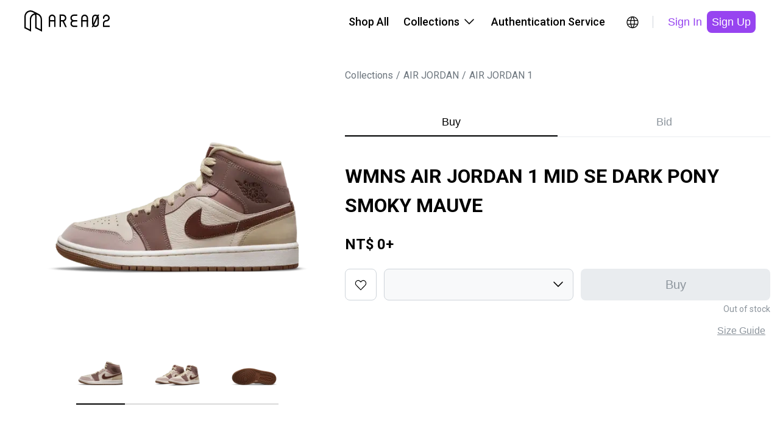

--- FILE ---
content_type: text/html; charset=utf-8
request_url: https://www.area02.com/en-us/air-jordan/air-jordan-1/i-pda0baaaf6--wmns-air-jordan-1-mid-se-dark-pony-smoky-mauve
body_size: 32280
content:
<!DOCTYPE html><html lang="en-US"><head><meta charSet="utf-8" data-next-head=""/><meta property="og:type" content="website" data-next-head=""/><script type="application/ld+json" data-next-head="">{"@context":"https://schema.org","@type":"Product","description":"From 1992 to 1993, Tinker Hatfield started working on the design of AIR JORDAN 9. A few of the features on the shoe came from the Japanese culture which represent the globalization of AJ collection and the influence that MJ done for the world of sports. The lacing system was updated in to one-pull secure. Zoom Air unit inserted in the forefoot and the heel that coordinated with polyurethane panel.","productId":"4555","sku":"DO7440-821","image":["https://img.area02.com/node/slideshow/m/slides_4555_1639039508656.webp","https://img.area02.com/node/slideshow/m/slides_4555_1639039508752.webp","https://img.area02.com/node/slideshow/m/slides_4555_1639039508815.webp"],"brand":{"@type":"Brand","name":"AIR JORDAN"},"offers":[{"url":"https://www.area02.com/air-jordan/air-jordan-1/i-pda0baaaf6--wmns-air-jordan-1-mid-se-dark-pony-smoky-mauve","priceCurrency":"TWD","itemCondition":"https://schema.org/NewCondition ","availability":"https://schema.org/OutOfStock","@type":"Offer"}],"name":"WMNS AIR JORDAN 1 MID SE DARK PONY SMOKY MAUVE"}</script><script type="application/ld+json" data-next-head="">{"@context":"https://schema.org","@type":"Organization","name":"AREA 02","legalName":"KNCKFF Co., Ltd.","url":"https://www.area02.com","logo":"https://www.area02.com/static/img/logo-l.png","sameAs":["https://www.facebook.com/profile.php?id=100092290245659","https://www.instagram.com/area02_official","https://www.instagram.com/area02_global","https://www.youtube.com/channel/UC_g5xX2kfTKMRc3yjS4SpeQ"],"contactPoint":[{"telephone":"+886-2-27069977#19","email":"cs@area02.com","contactType":"customer service","areaServed":"zh-TW","availableLanguage":["en-US","zh-TW"],"@type":"ContactPoint"},{"telephone":"+886-2-7713-6006","email":"cs@area02.com","contactType":"customer service","areaServed":"zh-TW","availableLanguage":["en-US","zh-TW"],"@type":"ContactPoint"}]}</script><script type="application/ld+json" data-next-head="">{"@context":"https://schema.org","@type":"WebSite","name":"AREA 02","url":"https://www.area02.com","potentialAction":[{"@type":"SearchAction","target":"https://www.area02.com/search?keyword={search_term}","query-input":"required name=search_term"}]}</script><script type="application/ld+json" data-next-head="">{"@context":"https://schema.org","@type":"SoftwareApplication","name":"AREA 02","url":"https://apps.apple.com/tw/app/id1575469584","downloadUrl":"https://apps.apple.com/tw/app/id1575469584","operatingSystem":"IOS","applicationCategory":"ShoppingApplication","offers":{"@type":"Offer","price":"0","priceCurrency":"TWD"},"aggregateRating":{"@type":"AggregateRating","reviewCount":"495","ratingValue":"4.4"}}</script><script type="application/ld+json" data-next-head="">{"@context":"https://schema.org","@type":"SoftwareApplication","name":"AREA 02","url":"https://play.google.com/store/apps/details?id=com.area02.area02","downloadUrl":"https://play.google.com/store/apps/details?id=com.area02.area02","operatingSystem":"ANDROID","applicationCategory":"ShoppingApplication","offers":{"@type":"Offer","price":"0","priceCurrency":"TWD"},"aggregateRating":{"@type":"AggregateRating","reviewCount":"71","ratingValue":"4.7"}}</script><link type="application/opensearchdescription+xml" title="搜尋商品" rel="search" href="https://www.area02.com/opensearch.xml" data-next-head=""/><meta name="format-detection" content="telephone=no, email=no, address=no" data-next-head=""/><meta name="viewport" content="width=device-width, initial-scale=1, minimum-scale=1" data-next-head=""/><title data-next-head="">WMNS AIR JORDAN 1 MID SE DARK PONY SMOKY MAUVE | AREA 02 — Asia’s Premier Exchange For Hype Culture</title><meta name="robots" content="index,follow" data-next-head=""/><meta name="description" content="From 1992 to 1993, Tinker Hatfield started working on the design of AIR JORDAN 9. A few of the features on the shoe came from the Japanese culture which represent the globalization of AJ collection and the influence that MJ done for the world of sports. The lacing system was updated in to one-pull secure. Zoom Air unit inserted in the forefoot and the heel that coordinated with polyurethane panel." data-next-head=""/><meta property="og:title" content="WMNS AIR JORDAN 1 MID SE DARK PONY SMOKY MAUVE | AREA 02 — Asia’s Premier Exchange For Hype Culture" data-next-head=""/><meta property="og:description" content="From 1992 to 1993, Tinker Hatfield started working on the design of AIR JORDAN 9. A few of the features on the shoe came from the Japanese culture which represent the globalization of AJ collection and the influence that MJ done for the world of sports. The lacing system was updated in to one-pull secure. Zoom Air unit inserted in the forefoot and the heel that coordinated with polyurethane panel." data-next-head=""/><meta property="og:url" content="https://www.area02.com/air-jordan/air-jordan-1/i-pda0baaaf6--wmns-air-jordan-1-mid-se-dark-pony-smoky-mauve" data-next-head=""/><meta property="og:image" content="https://img.area02.com/node/thumbnail/m/main_4555_1639039508530.webp" data-next-head=""/><link rel="canonical" href="https://www.area02.com/air-jordan/air-jordan-1/i-pda0baaaf6--wmns-air-jordan-1-mid-se-dark-pony-smoky-mauve" data-next-head=""/><script type="application/ld+json" data-next-head="">{"@context":"https://schema.org","@type":"BreadcrumbList","itemListElement":[{"@type":"ListItem","position":1,"item":{"@id":"https://www.area02.com","name":"AREA 02"}},{"@type":"ListItem","position":2,"item":{"@id":"https://www.area02.com/air-jordan","name":"AIR JORDAN"}},{"@type":"ListItem","position":3,"item":{"@id":"https://www.area02.com/air-jordan/air-jordan-1","name":"AIR JORDAN 1"}},{"@type":"ListItem","position":4,"item":{"@id":"https://www.area02.com/air-jordan/air-jordan-1/i-pda0baaaf6--wmns-air-jordan-1-mid-se-dark-pony-smoky-mauve","name":"WMNS AIR JORDAN 1 MID SE DARK PONY SMOKY MAUVE"}}]}</script><script type="application/ld+json" data-next-head="">{"@context":"https://schema.org/","@type":"ImageObject","name":"WMNS AIR JORDAN 1 MID SE DARK PONY SMOKY MAUVE","contentUrl":"https://img.area02.com/node/thumbnail/m/main_4555_1639039508530.webp","description":"From 1992 to 1993, Tinker Hatfield started working on the design of AIR JORDAN 9. A few of the features on the shoe came from the Japanese culture which represent the globalization of AJ collection and the influence that MJ done for the world of sports. The lacing system was updated in to one-pull secure. Zoom Air unit inserted in the forefoot and the heel that coordinated with polyurethane panel."}</script><link rel="preload" as="image" imageSrcSet="/_next/image?url=https%3A%2F%2Fimg.area02.com%2Fnode%2Fslideshow%2Fm%2Fslides_4555_1639039508656.webp&amp;w=1080&amp;q=95 1x, /_next/image?url=https%3A%2F%2Fimg.area02.com%2Fnode%2Fslideshow%2Fm%2Fslides_4555_1639039508656.webp&amp;w=2048&amp;q=95 2x" data-next-head=""/><meta http-equiv="Content-Language" content="en-US"/><script async="" src="https://www.googletagmanager.com/gtag/js?id=UA-131731110-1"></script><script>
window.dataLayer = window.dataLayer || [];
function gtag(){dataLayer.push(arguments);}
gtag('js', new Date());
gtag('config', 'UA-131731110-1', { page_path: window.location.pathname });
gtag('config', 'AW-747534150');
</script><script>
(function(w,d,s,l,i){w[l]=w[l]||[];w[l].push({'gtm.start':
new Date().getTime(),event:'gtm.js'});var f=d.getElementsByTagName(s)[0],
j=d.createElement(s),dl=l!='dataLayer'?'&l='+l:'';j.async=true;j.src=
'https://www.googletagmanager.com/gtm.js?id='+i+dl;f.parentNode.insertBefore(j,f);
})(window,document,'script','dataLayer', 'GTM-TRXVL5X');</script><script>
!function(f,b,e,v,n,t,s)
{if(f.fbq)return;n=f.fbq=function(){n.callMethod?
n.callMethod.apply(n,arguments):n.queue.push(arguments)};
if(!f._fbq)f._fbq=n;n.push=n;n.loaded=!0;n.version='2.0';
n.queue=[];t=b.createElement(e);t.async=!0;
t.src=v;s=b.getElementsByTagName(e)[0];
s.parentNode.insertBefore(t,s)}(window, document,'script',
'https://connect.facebook.net/en_US/fbevents.js');
fbq('init', 390225995125959);
              </script><noscript><img height="1" width="1" style="display:none" src="https://www.facebook.com/tr?id=390225995125959&amp;ev=PageView&amp;noscript=1"/></noscript><link rel="preconnect" href="https://fonts.googleapis.com"/><link rel="preconnect" href="https://fonts.gstatic.com" crossorigin="anonymous"/><link href="https://fonts.googleapis.com/css2?family=Noto+Sans+TC:wght@100..900&amp;family=Roboto+Condensed:ital,wght@0,100..900;1,100..900&amp;display=swap" rel="stylesheet"/><link rel="stylesheet" href="https://fonts.googleapis.com/css?family=Roboto:300,400,500,700&amp;display=swap"/><link rel="manifest" href="/manifest.json"/><meta name="theme-color" content="#000000"/><meta name="mobile-web-app-capable" content="yes"/><meta name="apple-mobile-web-app-status-bar-style" content="default"/><meta name="apple-mobile-web-app-title" content="AREA 02"/><link rel="apple-touch-icon" href="/static/img/logo.png"/><link rel="shortcut icon" type="image/png" href="/static/img/favicon.png"/><script src="https://vendor.payuni.com.tw/sdk/uni-payment.js"></script><link data-next-font="" rel="preconnect" href="/" crossorigin="anonymous"/><link rel="preload" href="/_next/static/css/e36e9f1d70d04465.css" as="style"/><link rel="stylesheet" href="/_next/static/css/e36e9f1d70d04465.css" data-n-g=""/><noscript data-n-css=""></noscript><script defer="" nomodule="" src="/_next/static/chunks/polyfills-42372ed130431b0a.js"></script><script src="/_next/static/chunks/webpack-2058055ad70a71af.js" defer=""></script><script src="/_next/static/chunks/framework-b9fd9bcc3ecde907.js" defer=""></script><script src="/_next/static/chunks/main-4580ce0a27e4b11e.js" defer=""></script><script src="/_next/static/chunks/pages/_app-5a25a43d66e968c3.js" defer=""></script><script src="/_next/static/chunks/8e095c31-7021d3be24865049.js" defer=""></script><script src="/_next/static/chunks/3361-5bea97d29470a0a3.js" defer=""></script><script src="/_next/static/chunks/4587-0e077073350b1b07.js" defer=""></script><script src="/_next/static/chunks/5639-e8eb4a668066a9c0.js" defer=""></script><script src="/_next/static/chunks/8230-900d98c2a081d4ae.js" defer=""></script><script src="/_next/static/chunks/787-3414a20dad811611.js" defer=""></script><script src="/_next/static/chunks/5763-d820a80012ff6132.js" defer=""></script><script src="/_next/static/chunks/1159-20e3958e6a477b30.js" defer=""></script><script src="/_next/static/chunks/6296-11833db7581329ba.js" defer=""></script><script src="/_next/static/chunks/8992-4bf0f5be362f30ae.js" defer=""></script><script src="/_next/static/chunks/2398-e58a1c4ec7cdc8a4.js" defer=""></script><script src="/_next/static/chunks/6785-ce008ab793aa05b7.js" defer=""></script><script src="/_next/static/chunks/1137-1f546b7bfe3ff87b.js" defer=""></script><script src="/_next/static/chunks/6101-17fac6fbdc1e8cc7.js" defer=""></script><script src="/_next/static/chunks/6051-a4fedd0a64df59fc.js" defer=""></script><script src="/_next/static/chunks/5513-6e5d1d5ad0596f16.js" defer=""></script><script src="/_next/static/chunks/6002-4578a89114800a5c.js" defer=""></script><script src="/_next/static/chunks/pages/%5BparentBrandPath%5D/%5BbrandPath%5D/%5BnodePath%5D-3689df8d5ed1ba9d.js" defer=""></script><script src="/_next/static/vsXTvIs6EqMzwSbmPPkTm/_buildManifest.js" defer=""></script><script src="/_next/static/vsXTvIs6EqMzwSbmPPkTm/_ssgManifest.js" defer=""></script><style id="__jsx-7347cf5b8474b0a3">.wrapper.jsx-7347cf5b8474b0a3{color:black}.content.jsx-7347cf5b8474b0a3{width:auto;flex-direction:column;overflow-y:auto;text-align:left}.content.jsx-7347cf5b8474b0a3>*.jsx-7347cf5b8474b0a3+*.jsx-7347cf5b8474b0a3{margin-top:24px}.content.jsx-7347cf5b8474b0a3 .label.jsx-7347cf5b8474b0a3{margin-bottom:8px}</style><style id="__jsx-1013415838">.regionBar.jsx-1013415838{background-color:#333;color:#fff;width:100%;background-color:var(--primaryDefault);padding:24px 40px}.regionBarMain.jsx-1013415838{display:flex;justify-content:space-between;align-items:center;width:100%}.regionContent.jsx-1013415838{display:flex;align-items:center;margin-right:16px}.content-wrap.jsx-1013415838{gap:4px;align-items:center;white-space:nowrap}.regionHintText.jsx-1013415838{display:inline-block;margin-right:16px}.btn-icon.jsx-1013415838{width:24px;height:24px}@media(max-width:767px){.regionBar.jsx-1013415838{padding:16px}.regionHintText.jsx-1013415838,.regionContent.jsx-1013415838{margin-right:8px}.btn-icon.jsx-1013415838{width:20px;height:20px}}</style><style id="__jsx-9f94996f5fbe0d62">.regionRoot.jsx-9f94996f5fbe0d62{display:inline-block}a.jsx-9f94996f5fbe0d62{position:relative;display:inline-block;cursor:pointer;padding:5px;border-radius:50%;transition:.2s;width:34px;height:34px}a.jsx-9f94996f5fbe0d62:hover{background:rgba(0,0,0,.04)}</style><style id="__jsx-432407725">.root.jsx-432407725{display:inline-block;border-radius:8px;cursor:pointer;text-align:center;border:none;color:var(--black)}.fullWidth.jsx-432407725{width:100%}.root.jsx-432407725:disabled{cursor:not-allowed}.paddingLg.jsx-432407725{padding:12px 24px;height:52px}.paddingSm.jsx-432407725{padding:6px 8px;height:36px}.primary.jsx-432407725{background-color:var(--primaryDefault);color:var(--white)}.primary.jsx-432407725:active{background-color:var(--purple300)}.primary.jsx-432407725:disabled{background-color:var(--gray100);color:var(--gray500)}.outline.jsx-432407725{background-color:transparent;border:1px solid var(--black)}.outline.dark.jsx-432407725{border:1px solid var(--white);color:var(--white)}.outline.jsx-432407725:hover{background-color:rgba(141,149,157,.2)}.outline.jsx-432407725:active{background-color:rgba(141,149,157,.2)}.outline.jsx-432407725:disabled{opacity:.3}.secondary.jsx-432407725{background-color:transparent;color:var(--primaryDefault)}.secondary.jsx-432407725:hover{background-color:var(--gray50)}.secondary.jsx-432407725:active{background-color:var(--gray50)}.secondary.jsx-432407725:disabled{background-color:transparent;opacity:.3}.secondary.dark.jsx-432407725{color:var(--purple300)}.secondary.dark.jsx-432407725:hover{background-color:rgba(141,149,157,.2)}.secondary.dark.jsx-432407725:active{background-color:rgba(141,149,157,.2)}.tertiary.jsx-432407725{color:var(--gray500);background-color:var(--white)}.tertiary.jsx-432407725:hover{background-color:var(--gray50)}.tertiary.jsx-432407725:active{background-color:var(--gray50)}.tertiary.jsx-432407725:disabled{opacity:.3}.normal.jsx-432407725{color:var(--gray700);background-color:var(--gray50)}.normal.jsx-432407725:hover{background-color:var(--gray100)}.normal.jsx-432407725:active{background-color:var(--gray100)}.normal.jsx-432407725:disabled{opacity:.3;background-color:var(--gray50)}.error.jsx-432407725{background-color:var(--white);border:1px solid var(--error);color:var(--error)}.error.jsx-432407725:hover{background-color:var(--grey-scale-500-opacity-8,rgba(141,149,157,.08))}.error.jsx-432407725:active{background-color:var(--gray50)}.error.jsx-432407725:disabled{border:none;background-color:var(--grey-scale-500-opacity-20,rgba(141,149,157,.2));color:var(--gray500)}.link.jsx-432407725{background-color:transparent;color:var(--gray500);text-decoration:underline}.link.jsx-432407725:hover{text-decoration:underline;opacity:.7}.link.jsx-432407725:active{text-decoration:underline}.link.jsx-432407725:disabled{opacity:.3}.normal.jsx-432407725{background-color:var(--gray50);color:var(--gray700)}.normal.jsx-432407725:disabled{opacity:.3}.root.jsx-432407725{height:auto}@media(max-width:767px){.paddingLg.jsx-432407725{height:48px}.paddingSm.jsx-432407725{height:32px}}@media(hover:hover)and (pointer:fine){.primary.jsx-432407725:hover{background-color:var(--purple300)}.primary.jsx-432407725:disabled{background-color:var(--gray100);color:var(--gray500)}}</style><style id="__jsx-4e0dbf4c326fd08">.desktopHeaderRoot.jsx-4e0dbf4c326fd08{max-width:1280px;padding:0 40px;display:flex;margin:0 auto;justify-content:space-between;align-items:center;height:var(--header-height)}.menu.jsx-4e0dbf4c326fd08{display:flex;align-items:center}.menuItem.jsx-4e0dbf4c326fd08{padding:22px 12px;border-bottom:2px solid var(--white);border-top:2px solid var(--white);color:var(--black);cursor:pointer;display:flex;align-items:center;position:relative}.menuItem.jsx-4e0dbf4c326fd08:hover{border-bottom:2px solid var(--black);background-color:var(--gray50)}.menuItem.jsx-4e0dbf4c326fd08:hover .arrowDown.jsx-4e0dbf4c326fd08{transform:rotate(-180deg);transition:transform.3s ease}.menuItem.jsx-4e0dbf4c326fd08:hover .menuDropdown.jsx-4e0dbf4c326fd08{display:block}.menuDropdown.jsx-4e0dbf4c326fd08{display:none;cursor:initial}.menuDropdown.closed.jsx-4e0dbf4c326fd08{display:none!important}.arrowIcon.jsx-4e0dbf4c326fd08{display:flex;width:24px;height:24px;margin-left:4px}.icons.jsx-4e0dbf4c326fd08{margin-left:16px;display:flex;gap:8px}.ml16.jsx-4e0dbf4c326fd08{margin-left:16px}.divider.jsx-4e0dbf4c326fd08{height:20px;width:1px;background-color:var(--gray300);margin-left:16px}.dropdownWrap.jsx-4e0dbf4c326fd08{position:absolute;top:calc(100% + 2px);right:0;z-index:2}.ml4.jsx-4e0dbf4c326fd08{margin-left:4px}</style><style id="__jsx-9194252fcf363824">.sideMenuRoot.jsx-9194252fcf363824{position:fixed;top:0;right:0;width:100%;height:100%;background:var(--white);transform:translatex(100%);transition:transform.3s ease-in-out}.sideMenuRoot.open.jsx-9194252fcf363824{transform:translatex(0)}.head.jsx-9194252fcf363824{display:flex;justify-content:space-between;align-items:center;height:var(--header-height);padding:16px 16px 16px 24px}.tabs.jsx-9194252fcf363824{display:flex;border-bottom:1px solid var(--gray100);padding:0px 16px}.tab.jsx-9194252fcf363824{cursor:pointer;border:none;background:none;padding:12px;display:inline-block;color:var(--gray500);border-bottom:2px solid var(--white)}.tab.active.jsx-9194252fcf363824{color:var(--black);border-bottom:2px solid var(--primary)}.content.jsx-9194252fcf363824{height:calc(100% - var(--header-height) - 48px);overflow-y:auto}.closeButton.jsx-9194252fcf363824{background:none;border:none;cursor:pointer;padding:8px}</style><style id="__jsx-dcdd5c4cd4157608">.menuButton.jsx-dcdd5c4cd4157608{border:none;background:none;position:relative;display:inline-block;cursor:pointer;padding:5px;border-radius:50%;transition:.2s;width:34px;height:34px}</style><style id="__jsx-dcac550e50f40e70">.mobileHeaderRoot.jsx-dcac550e50f40e70{max-width:1280px;display:flex;margin:0 auto;justify-content:space-between;align-items:center;height:var(--header-height);padding:16px}.icons.jsx-dcac550e50f40e70{display:flex;align-items:center;gap:4px}</style><style id="__jsx-183426502">header.jsx-183426502{position:sticky;width:100vw;top:0;left:0;z-index:3;background:var(--white)}.desktop.jsx-183426502{display:block}.mobile.jsx-183426502{display:none}@media(max-width:1178px){header.jsx-183426502{top:0}.desktop.jsx-183426502{display:none}.mobile.jsx-183426502{display:block}}</style><style id="__jsx-41ce991e7ba35ca7">.root.jsx-41ce991e7ba35ca7{max-width:100%}.bar.jsx-41ce991e7ba35ca7{flex:1;max-width:420px;overflow-x:scroll}.bar.jsx-41ce991e7ba35ca7::-webkit-scrollbar{display:none}.pic.jsx-41ce991e7ba35ca7{position:relative;margin:0;padding:0 23px 8px 23px;border-bottom:2px solid var(--line);display:flex;justify-content:center;cursor:pointer}.pic.jsx-41ce991e7ba35ca7 .img.jsx-41ce991e7ba35ca7{width:80px}.pic.jsx-41ce991e7ba35ca7:first-child{padding-left:0}.pic.jsx-41ce991e7ba35ca7:last-child{padding-right:0}.selected.jsx-41ce991e7ba35ca7:after{content:"";position:absolute;width:80px;border-bottom:2px solid var(--primary);bottom:-2px}.arrow.jsx-41ce991e7ba35ca7{width:50px;height:80px;border:0;background:#fff;cursor:pointer}@media(max-width:767px){.arrow.jsx-41ce991e7ba35ca7{display:none}}</style><style id="__jsx-655300737">.embla.jsx-655300737{overflow:hidden;position:relative}.embla__container.jsx-655300737{display:flex;touch-action:pan-x}.embla__slide.jsx-655300737{flex:0 0 100%;min-width:0;border:none;padding:0;background:none;cursor:pointer;-webkit-touch-callout:none;-webkit-user-select:none;user-select:none}.embla__slide.jsx-655300737 img.jsx-655300737{-webkit-user-drag:none;-webkit-user-select:none;user-select:none;pointer-events:none}.embla__slide.jsx-655300737 button.jsx-655300737{border:none;padding:0;background:none;cursor:pointer}.img.jsx-655300737{width:100%;max-width:440px;margin:auto}.bar.jsx-655300737{max-width:100%;margin-top:16px}.like-btn.jsx-655300737{right:19px;top:16px;z-index:1}.mBar.jsx-655300737{display:none;width:100%;margin:0 auto}.scrollbar.jsx-655300737{height:2px;width:30%;margin:16px auto 0;background:var(--gray200);max-width:280px}.barLine.jsx-655300737{transition:.3s;height:2px;width:33.333333333333336%;background:#000;transform:translatex(0%)}.slideWrap.jsx-655300737{position:relative;width:100%}.tooltip.jsx-655300737{position:absolute;left:50%;transform:translatex(-50%);bottom:0;z-index:1}@media(max-width:767px){.img.jsx-655300737{max-width:470px}.bar.jsx-655300737{display:none;margin-top:0;padding:0 30px}.mBar.jsx-655300737{display:block}}</style><style id="__jsx-1fc051405b426440">.breadcrumb.jsx-1fc051405b426440{padding:0;margin:0;list-style:none;display:flex}.label.jsx-1fc051405b426440{color:var(--gray600)}.breadcrumb-item.jsx-1fc051405b426440+.breadcrumb-item.jsx-1fc051405b426440::before{content:"/";color:var(--gray600);margin:0 5px}</style><style id="__jsx-612376452">.tabs.jsx-612376452{width:100%;display:flex;justify-content:space-between;overflow-x:auto;overflow-y:hidden;border-bottom:1px solid var(--gray100);-webkit-overflow-scrolling:touch}.tabs.jsx-612376452::-webkit-scrollbar{display:none}.tab.jsx-612376452{width:100%;padding:12px 16px;border:none;background:transparent;cursor:pointer;color:var(--gray500);position:relative;transition:color.3s ease}.tab.jsx-612376452::before{content:"";position:absolute;bottom:0px;left:0;width:100%;height:2px;background-color:var(--primary);transform:scalex(0);transform-origin:right;transition:transform.3s ease}.tab.active.jsx-612376452::before{transform:scalex(1);transform-origin:right}.tab.jsx-612376452:not(.active)::before{transform:scalex(0);transform-origin:left}.tab.active.jsx-612376452{color:var(--black)}@media(max-width:767px){.space.jsx-612376452{width:}}</style><style id="__jsx-43573325">.root.jsx-43573325{display:inline-flex;border-radius:8px;cursor:pointer;text-align:center;border:none;background:transparent;color:var(--black)}.root.outline.jsx-43573325{border:1px solid var(--gray300)}.root.jsx-43573325:hover{background-color:rgba(141,149,157,.08)}.root.jsx-43573325:active{background-color:rgba(141,149,157,.08)}.root.jsx-43573325:disabled{border-color:var(--gray100);background-color:rgba(141,149,157,.08);color:var(--gray500);opacity:.3;cursor:not-allowed}.paddingLg.jsx-43573325{padding:14px;height:52px;width:52px}.paddingMd.jsx-43573325{padding:8px;height:40px;width:40px}@media(max-width:767px){.paddingLg.jsx-43573325{padding:12px;height:48px;width:48px}.paddingMd.jsx-43573325{padding:4px;height:32px;width:32px}}</style><style id="__jsx-834798525">.root.jsx-834798525{display:flex;flex-direction:column}.head.jsx-834798525{display:flex;justify-content:space-between;align-items:center;padding-bottom:8px}.body.jsx-834798525{position:relative}.select.jsx-834798525{display:inline-flex;justify-content:space-between;align-items:center;background-image:url("data:image/svg+xml, %3Csvg xmlns='http://www.w3.org/2000/svg' width='24' height='24' viewBox='0 0 24 24' fill='none' %3E%3Cpath fillRule='evenodd' clipRule='evenodd' d='M4.46967 7.46967C4.76256 7.17678 5.23744 7.17678 5.53033 7.46967L12 13.9393L18.4697 7.46967C18.7626 7.17678 19.2375 7.17678 19.5303 7.46967C19.8232 7.76256 19.8232 8.23744 19.5303 8.53033L12 16.0607L4.46967 8.53033C4.17678 8.23744 4.17678 7.76256 4.46967 7.46967Z' fill='black' /%3E%3C/svg%3E");background-repeat:no-repeat;background-position:right 12px top 50%;border:1px solid var(--gray300);border-radius:8px;color:var(--gray800);background-color:var(--white);cursor:pointer;width:263px}.select.jsx-834798525:focus{outline:none;border-color:var(--black)}.select.disabled.jsx-834798525{background-color:var(--gray50);border-color:var(--gray300);color:var(--gray500);cursor:not-allowed}.select.fullWidth.jsx-834798525{width:100%}.options.jsx-834798525{position:absolute;top:100%;left:0;right:0;z-index:1;background-color:var(--white);border:1px solid var(--gray300);border-top:none;border-radius:8px;box-shadow:0px 4px 16px -8px rgba(0,0,0,.15);overflow:hidden;max-height:240px;overflow-y:auto}.option.jsx-834798525{padding:12px 16px;cursor:pointer;justify-content:space-between;display:inline-flex;width:100%;cursor:pointer;text-align:center;border:none;background:transparent;color:var(--black)}.option.jsx-834798525:hover{background-color:var(--gray50)}.paddingLg.jsx-834798525{padding:14px 16px;height:52px;padding-right:calc(16px + 36px)}.paddingMd.jsx-834798525{padding:10px 16px;height:44px;padding-right:calc(16px + 36px)}.optionLg.jsx-834798525{padding:14px 16px;height:52px}.optionMd.jsx-834798525{padding:10px 16px;height:44px}.select.error.jsx-834798525{border-color:var(--error)}.helperMsg.jsx-834798525{color:var(--error);padding-top:4px}@media(max-width:767px){.paddingLg.jsx-834798525{padding:12px 16px;height:48px;padding-right:calc(16px + 36px)}.paddingMd.jsx-834798525{padding:6px 12px;height:32px;padding-right:calc(12px + 36px)}.optionLg.jsx-834798525{padding:12px 16px;height:48px}.optionMd.jsx-834798525{padding:6px 12px;height:32px}}</style><style id="__jsx-2817067958">.root.jsx-2817067958{}.icon.jsx-2817067958{grid-area:icon}.size.jsx-2817067958{grid-area:size}.button.jsx-2817067958{grid-area:button}.msg.jsx-2817067958{grid-area:msg;color:var(--gray500);text-align:right;margin-top:4px}.hBlockWrap.jsx-2817067958{flex:1;display:grid;gap:0 12px;grid-template-columns:auto 1fr 1fr;grid-template-areas:"icon size button""msg msg msg";align-items:center}@media(max-width:767px){.button.jsx-2817067958{margin-top:12px}.hBlockWrap.jsx-2817067958{grid-template-columns:auto 1fr;grid-template-areas:"icon size""msg  msg""button button"}.msg.jsx-2817067958{text-align:left}}</style><style id="__jsx-3915598522">.btnContent.jsx-3915598522{display:flex;align-items:center;justify-content:center}.btnContent.jsx-3915598522 span.jsx-3915598522{margin-left:4px;color:var(--gray500)}.hide-icon.jsx-3915598522{display:none}.link-underline.jsx-3915598522{text-decoration-line:underline}</style><style id="__jsx-4b94efe297b7d972">.info.jsx-4b94efe297b7d972 button.jsx-4b94efe297b7d972{color:var(--gray500);text-align:center;font-size:14px;font-style:normal;font-weight:400;line-height:20px;text-decoration-line:underline;background:none;border:none;cursor:pointer}.info.jsx-4b94efe297b7d972 button.jsx-4b94efe297b7d972:not(:last-child){margin-right:20px}</style><style id="__jsx-298507433">.root.jsx-298507433{margin:0 auto}.tabs.jsx-298507433{margin-bottom:40px}.infoWrap.jsx-298507433{margin-bottom:24px;text-align:left}.title.jsx-298507433{margin:0 0 24px 0}.price.jsx-298507433{margin:0}.size.jsx-298507433{display:flex;width:100%;margin-top:8px;justify-content:flex-end}.condition-detail.jsx-298507433{margin-top:40px;padding:16px;background-color:var(--gray50);border-radius:8px}.condition-detail.jsx-298507433 h3.jsx-298507433{font-size:13px;font-weight:600;margin-bottom:5px;color:var(--gray700)}.condition-detail.jsx-298507433 p.jsx-298507433{font-size:12px;color:var(--gray700);line-height:1.33;margin:0}.detail.jsx-298507433{margin-top:40px}.notice.jsx-298507433{margin-top:40px}@media(max-width:767px){.root.jsx-298507433{padding-right:16px;padding-left:16px}.tabs.jsx-298507433{order:-1;margin-bottom:24px}.infoWrap.jsx-298507433{text-align:left;order:-2;margin-top:40px;margin-bottom:24px}.title.jsx-298507433{margin:0 0 24px 0}.condition-detail.jsx-298507433{margin-top:24px}.detail.jsx-298507433{margin-top:24px}.notice.jsx-298507433{margin-top:40px}}</style><style id="__jsx-3332693102">.root.jsx-3332693102{max-width:1440px}.product.jsx-3332693102{max-width:1440px;padding:0 90px;gap:40px;margin:0 auto}.left.jsx-3332693102{flex:0 1 610px;padding:0 85px;position:sticky;top:calc(40px + 72px);align-self:flex-start;z-index:2}.right.jsx-3332693102{flex:1 1 610px;min-width:0;padding:0}.path.jsx-3332693102{padding-top:40px;margin-bottom:40px}.additional-info.jsx-3332693102{}.line.jsx-3332693102{margin-top:40px;height:1px;background-color:var(--gray100)}.recommendations.jsx-3332693102{max-width:1440px;padding:0 90px;margin:0 auto}@media(max-width:1280px){.product.jsx-3332693102{padding:0 16px;gap:16px}.left.jsx-3332693102{flex:0 1 550px;padding:0 45px}}@media(max-width:767px){.root.jsx-3332693102{padding-top:0}.product.jsx-3332693102{display:block;padding:0;gap:0}.left.jsx-3332693102{position:static;flex:none;width:100%;padding:0;top:auto}.right.jsx-3332693102{flex:none;width:100%}.path.jsx-3332693102{display:none}.additional-info.jsx-3332693102{margin-top:24px;padding-right:16px;padding-left:16px}.recommendations.jsx-3332693102{padding:0 16px}}</style><style id="__jsx-c085b26bd2b3b886">.main.jsx-c085b26bd2b3b886{min-height:100vh}</style><style id="__jsx-1921520232">.emailText.jsx-1921520232{text-decoration:underline}footer.jsx-1921520232{background-color:var(--black);margin-top:40px}{}.content.jsx-1921520232{max-width:var(--screen-lg);padding:40px 24px}.menu.jsx-1921520232{padding-top:41px;display:flex;flex-direction:row;flex-wrap:wrap;column-gap:24px;row-gap:24px}.block.jsx-1921520232{flex:0 0 100%}.block.jsx-1921520232>ul.jsx-1921520232{display:none;max-height:0;overflow:hidden;transition:max-height.3s ease;padding-left:0}.block.jsx-1921520232>ul.expanded.jsx-1921520232{display:block;max-height:500px}.b-buy.jsx-1921520232,.b-sell.jsx-1921520232{display:none}.block-title.jsx-1921520232{margin-bottom:12px;cursor:pointer;background:none;border:none;padding:0;width:100%;text-align:left}.block-title.jsx-1921520232 h4.jsx-1921520232{color:var(--white)}.block-title.jsx-1921520232 .block-icon.jsx-1921520232{width:24px;height:24px;transition:transform.3s ease}.block-title.jsx-1921520232 .block-icon.expanded.jsx-1921520232{transform:rotate(180deg)}li.jsx-1921520232{padding-bottom:8px;padding-top:8px;margin-bottom:8px}li.jsx-1921520232 a.jsx-1921520232{color:var(--gray300)}.item.flex.jsx-1921520232{display:flex}.phone-number.jsx-1921520232{color:var(--gray300)}li.jsx-1921520232 a.jsx-1921520232:hover{text-decoration:underline}.copyright.jsx-1921520232{padding:24px;text-align:center;color:var(--gray300);border-top:1px solid var(--gray800)}.copyright-content.jsx-1921520232{display:flex;flex-direction:column;align-items:center;gap:24px}.footer-company.jsx-1921520232{color:var(--white)}.company-name.jsx-1921520232{margin-top:16px;margin-bottom:8px}.tax-id.jsx-1921520232{color:var(--gray300);margin-bottom:40px}.contact-title.jsx-1921520232{margin-bottom:24px}.phone.jsx-1921520232,.email.jsx-1921520232{margin-bottom:16px;color:var(--gray300)}.phone-link.jsx-1921520232,.email-link.jsx-1921520232{color:inherit;text-decoration:none}.phone-link.jsx-1921520232:hover,.email-link.jsx-1921520232:hover{text-decoration:underline}.service-time.jsx-1921520232{color:var(--gray300);margin-bottom:40px}.social-links.jsx-1921520232{display:flex;align-items:center;gap:16px}.download-title.jsx-1921520232{margin-bottom:16px}.app-links.jsx-1921520232{display:flex;gap:16px}.app-download-img.jsx-1921520232{width:100%;height:100%;object-fit:contain;max-height:54px}@media(min-width:767px){.content.jsx-1921520232{padding:80px 40px}.menu.jsx-1921520232{display:grid;grid-template-columns:repeat(4,1fr);row-gap:64px}.block.jsx-1921520232{flex:1}.block.jsx-1921520232>ul.jsx-1921520232{display:block!important;max-height:none!important}.block-title.jsx-1921520232{cursor:default}.block-title.jsx-1921520232 .block-icon.jsx-1921520232{display:none}.b2.jsx-1921520232{grid-column:span 2}.copyright.jsx-1921520232 .copyright-content.jsx-1921520232{padding:0 16px;flex-direction:row;justify-content:space-between;max-width:var(--screen-lg);margin:0 auto}}@media(min-width:1280px){.menu.jsx-1921520232{grid-template-columns:repeat(6,1fr)}.copyright.jsx-1921520232{padding:24px 0}.copyright.jsx-1921520232 .copyright-content.jsx-1921520232{padding:0 40px}}</style><style id="jss-server-side"></style></head><body><noscript><iframe title="GTM Tracking Code" src="https://www.googletagmanager.com/ns.html?id=GTM-TRXVL5X" height="0" width="0" style="display:none;visibility:hidden"></iframe></noscript><script type="text/javascript">
        // OMNICHAT TRACKER V1.0
        window.omnichatTracker = window.omnichatTracker || [];
        
        // OMNICHAT SDK
        (function() {
            var a = document.createElement('a');
            a.setAttribute('href', 'javascript:;');
            a.setAttribute('id', 'easychat-floating-button');
            
            var span = document.createElement('span');
            span.setAttribute('id', 'easychat-unread-badge');
            span.setAttribute('style', 'display: none');
            
            var d1 = document.createElement('div');
            d1.setAttribute('id', 'easychat-close-btn');
            d1.setAttribute('class', 'easychat-close-btn-close');
            
            var d2 = document.createElement('div');
            d2.setAttribute('id', 'easychat-chat-dialog');
            d2.setAttribute('class', 'easychat-chat-dialog-close');
            
            var ifrm = document.createElement('iframe');
            ifrm.setAttribute('id', 'easychat-chat-dialog-iframe');
            ifrm.setAttribute('src', 'https://client-chat.easychat.co/?appkey=eyJ0eXAiOiJKV1QiLCJhbGciOiJIUzI1NiJ9.eyJ0ZWFtTmFtZSI6ImEyYTBmYmJjLWQ1MGEtNDNjZi04OGRkLTQ0ZDcxNDBkNWI1OSJ9.ofHOwNpkrwgP3zbJqdKStq91gN8RTXx5dzxaMH3VD3Q&lang=zh-Hant');
            ifrm.style.width = '100%';
            ifrm.style.height = '100%';
            ifrm.style.frameborder = '0';
            ifrm.style.scrolling = 'on';
            d2.appendChild(ifrm);
            
            if (!document.getElementById('easychat-floating-button')) {
                document.body.appendChild(a);
                document.body.appendChild(span);
                document.body.appendChild(d1);
                document.body.appendChild(d2);
            }
            
            var scriptURL = 'https://chat-plugin.easychat.co/easychat.js';
            if (!document.getElementById('omnichat-plugin')) {
                var scriptTag = document.createElement('script');
                scriptTag.src = scriptURL;
                scriptTag.id = 'omnichat-plugin';
                document.body.appendChild(scriptTag);
            }
        })();
        </script><script type="text/javascript">
        // INSIDER WEB SDK
        window.InsiderQueue = window.InsiderQueue || [];
        </script><script async="" src="//area02tw.api.useinsider.com/ins.js?id=10013816"></script><div id="__next"><header class="jsx-183426502"><div class="jsx-7347cf5b8474b0a3 wrapper"></div><div class="jsx-183426502 desktop"><div class="jsx-4e0dbf4c326fd08 desktopHeaderRoot"><a aria-label="Home" href="/en-US"><svg id="logo" xmlns="http://www.w3.org/2000/svg" viewBox="0 0 788 192" fill="none" width="140"><path d="M487.809 150.103H456.525C448.317 149.974 440.488 146.622 434.729 140.771C428.97 134.921 425.742 127.04 425.742 118.831C425.742 110.621 428.97 102.74 434.729 96.8898C440.488 91.0392 448.317 87.6875 456.525 87.5581H462.788V100.069H456.525C451.615 100.169 446.94 102.189 443.503 105.697C440.066 109.204 438.141 113.92 438.141 118.831C438.141 123.741 440.066 128.457 443.503 131.964C446.94 135.472 451.615 137.493 456.525 137.592H487.801L487.809 150.103Z" fill="black"></path><path d="M487.809 100.068H456.525C448.232 100.068 440.279 96.7733 434.415 90.9093C428.551 85.0454 425.256 77.0921 425.256 68.7991C425.256 60.5062 428.551 52.5529 434.415 46.6889C440.279 40.8249 448.232 37.5306 456.525 37.5306H487.801V50.0411H456.525C451.55 50.0411 446.779 52.0174 443.261 55.5352C439.743 59.053 437.767 63.8242 437.767 68.7991C437.767 73.7741 439.743 78.5453 443.261 82.0631C446.779 85.5809 451.55 87.5572 456.525 87.5572H487.801L487.809 100.068Z" fill="black"></path><path d="M787.992 150.104H725.447V118.835C725.458 110.544 728.756 102.594 734.619 96.7311C740.482 90.8679 748.432 87.5694 756.724 87.5592C760.433 87.5592 764.058 86.4596 767.143 84.3995C770.227 82.3393 772.631 79.4111 774.052 75.9849C775.472 72.5587 775.845 68.7883 775.123 65.1502C774.401 61.5121 772.617 58.1697 769.996 55.5454C767.375 52.9212 764.035 51.1328 760.397 50.4064C756.76 49.68 752.989 50.0481 749.561 51.4643C746.133 52.8805 743.202 55.2811 741.138 58.3628C739.074 61.4445 737.97 65.0688 737.966 68.7778V75.0331H725.447V68.7778C725.446 62.5916 727.279 56.5439 730.715 51.3995C734.15 46.2551 739.034 42.2451 744.749 39.8767C750.464 37.5083 756.753 36.8878 762.821 38.0937C768.888 39.2997 774.462 42.2778 778.837 46.6516C783.211 51.0254 786.191 56.5983 787.398 62.6655C788.606 68.7327 787.987 75.0217 785.62 80.7372C783.253 86.4526 779.244 91.3378 774.101 94.7748C768.957 98.2119 762.91 100.046 756.724 100.046C751.749 100.05 746.979 102.029 743.462 105.548C739.944 109.066 737.968 113.837 737.966 118.812V137.57H787.992V150.104Z" fill="black"></path><path d="M287.681 150.103H275.17V68.7772C275.17 63.8023 273.194 59.0311 269.676 55.5133C266.158 51.9955 261.387 50.0192 256.412 50.0192C251.437 50.0192 246.666 51.9955 243.148 55.5133C239.631 59.0311 237.654 63.8023 237.654 68.7772V150.103H225.144V68.7772C225.144 60.4843 228.438 52.531 234.302 46.667C240.166 40.803 248.119 37.5087 256.412 37.5087C264.705 37.5087 272.659 40.803 278.523 46.667C284.387 52.531 287.681 60.4843 287.681 68.7772V150.103Z" fill="black"></path><path d="M287.689 87.5581H225.144V100.069H287.689V87.5581Z" fill="black"></path><path d="M587.847 150.103H575.336V68.7765C575.236 63.8666 573.216 59.1916 569.708 55.7546C566.2 52.3176 561.485 50.3925 556.574 50.3925C551.663 50.3925 546.948 52.3176 543.441 55.7546C539.933 59.1916 537.912 63.8666 537.812 68.7765V150.103H525.302V68.7765C525.431 60.5679 528.783 52.7393 534.634 46.9801C540.484 41.221 548.365 37.9931 556.574 37.9931C564.784 37.9931 572.664 41.221 578.515 46.9801C584.366 52.7393 587.717 60.5679 587.847 68.7765V150.103Z" fill="black"></path><path d="M587.87 87.5581H525.325V100.069H587.87V87.5581Z" fill="black"></path><path d="M337.714 150.102H325.204V37.5306H356.472C364.765 37.5306 372.719 40.8249 378.583 46.6889C384.447 52.5529 387.741 60.5062 387.741 68.7991C387.741 77.0921 384.447 85.0454 378.583 90.9093C372.719 96.7733 364.765 100.068 356.472 100.068H337.714V150.102ZM337.714 87.5572H356.472C361.447 87.5572 366.218 85.5809 369.736 82.0631C373.254 78.5453 375.23 73.7741 375.23 68.7991C375.23 63.8242 373.254 59.053 369.736 55.5352C366.218 52.0174 361.447 50.0411 356.472 50.0411H337.714V87.5572Z" fill="black"></path><path d="M391.859 150.602L362.067 91.018L350.877 96.6128L377.872 150.602H391.859Z" fill="black"></path><path d="M656.662 150.103C648.371 150.094 640.421 146.798 634.558 140.936C628.694 135.074 625.396 127.125 625.385 118.834V68.7765C625.515 60.5679 628.866 52.7393 634.717 46.9801C640.568 41.221 648.448 37.9931 656.658 37.9931C664.867 37.9931 672.748 41.221 678.598 46.9801C684.449 52.7393 687.801 60.5679 687.93 68.7765V118.811C687.928 127.105 684.634 135.06 678.771 140.927C672.908 146.794 664.956 150.094 656.662 150.103ZM656.662 50.0417C651.692 50.0458 646.927 52.0203 643.411 55.5321C639.894 59.044 637.914 63.8068 637.904 68.7765V118.811C637.904 123.786 639.88 128.557 643.398 132.075C646.916 135.593 651.687 137.569 656.662 137.569C661.637 137.569 666.408 135.593 669.926 132.075C673.443 128.557 675.42 123.786 675.42 118.811V68.7765C675.407 63.8075 673.426 59.0458 669.911 55.5344C666.395 52.023 661.631 50.0479 656.662 50.0417Z" fill="black"></path><path d="M677.689 37.7728L621.276 150.601H635.262L691.676 37.7728H677.689Z" fill="black"></path><path d="M62.5604 191.497L0 160.229V56.2826C0.00512046 46.761 2.42449 37.3962 7.03193 29.0635C11.6394 20.7309 18.2844 13.7026 26.3459 8.63565C34.4074 3.5687 43.622 0.628575 53.1284 0.0901251C62.6348 -0.448324 72.1225 1.43248 80.7046 5.55673L81.8468 6.12398L131.873 31.1373C141.118 35.8554 148.881 43.035 154.305 51.8842C159.729 60.7335 162.605 70.9088 162.614 81.2882V191.497L100.069 160.229V56.2826C100.07 50.2187 98.8129 44.2204 96.3777 38.6669C86.7634 40.9278 78.1937 46.3677 72.0562 54.1058C65.9188 61.8439 62.5729 71.4271 62.5604 81.3037V191.497ZM112.587 152.497L150.111 171.255V81.3037C150.096 70.2311 145.892 59.574 138.344 51.4733C130.795 43.3726 120.461 38.4282 109.417 37.6334C111.518 43.6266 112.593 49.9317 112.595 56.2826L112.587 152.497ZM12.5261 152.497L50.0421 171.263V81.3037C50.0602 68.4744 54.4524 56.0348 62.4937 46.0384C70.5349 36.0419 81.7445 29.0862 94.2719 26.3195L75.2264 16.8007C69.3251 13.9575 62.8555 12.4909 56.3052 12.5113C44.6994 12.5237 33.5723 17.139 25.365 25.3448C17.1578 33.5506 12.5405 44.6768 12.5261 56.2826V152.497Z" fill="black"></path></svg></a><div class="jsx-4e0dbf4c326fd08 menu"><a href="/en-US/search"><div class="jsx-4e0dbf4c326fd08 menuItem title2">Shop All</div></a><div class="jsx-4e0dbf4c326fd08 menuItem title2">Collections<span class="jsx-4e0dbf4c326fd08 arrowDown arrowIcon"><svg xmlns="http://www.w3.org/2000/svg" width="24" height="24" viewBox="0 0 24 24" fill="none"><path fill-rule="evenodd" clip-rule="evenodd" d="M4.46967 7.46967C4.76256 7.17678 5.23744 7.17678 5.53033 7.46967L12 13.9393L18.4697 7.46967C18.7626 7.17678 19.2375 7.17678 19.5303 7.46967C19.8232 7.76256 19.8232 8.23744 19.5303 8.53033L12 16.0607L4.46967 8.53033C4.17678 8.23744 4.17678 7.76256 4.46967 7.46967Z" fill="var(--black)"></path></svg></span><div class="jsx-4e0dbf4c326fd08 menuDropdown"></div></div><a href="/en-US/authentication-service"><div class="jsx-4e0dbf4c326fd08 menuItem title2">Authentication Service</div></a><div class="jsx-4e0dbf4c326fd08 icons"><div class="jsx-9f94996f5fbe0d62 regionRoot"><a aria-label="Region Switcher" role="button" class="jsx-9f94996f5fbe0d62"><svg width="24" viewBox="0 0 20 20" fill="none" xmlns="http://www.w3.org/2000/svg"><path fill-rule="evenodd" clip-rule="evenodd" d="M9.4391 2.47814C9.51358 2.45758 9.5923 2.45289 9.66974 2.46535C9.77958 2.46084 9.88971 2.45857 10.0001 2.45857C10.1104 2.45857 10.2206 2.46084 10.3304 2.46535C10.4079 2.45289 10.4866 2.45758 10.5611 2.47814C12.4889 2.61288 14.3111 3.43859 15.6864 4.81392C17.1945 6.32202 18.0417 8.36745 18.0417 10.5002C18.0417 11.5563 17.8337 12.602 17.4296 13.5776C17.0255 14.5533 16.4331 15.4398 15.6864 16.1866C14.9397 16.9333 14.0532 17.5256 13.0775 17.9298C12.275 18.2622 11.4252 18.4619 10.5611 18.5223C10.4866 18.5429 10.4079 18.5476 10.3304 18.5351C10.2204 18.5396 10.1103 18.5419 10.0001 18.5419C9.88984 18.5419 9.77972 18.5396 9.66977 18.5351C9.5923 18.5476 9.51354 18.5429 9.43903 18.5223C8.575 18.4619 7.72514 18.2622 6.92267 17.9298C5.94701 17.5256 5.0605 16.9333 4.31376 16.1866C3.56703 15.4398 2.97468 14.5533 2.57055 13.5776C2.16642 12.602 1.95841 11.5563 1.95841 10.5002C1.95841 8.36745 2.80566 6.32202 4.31376 4.81392C5.68909 3.43859 7.5113 2.61288 9.4391 2.47814ZM9.88718 17.4577C9.16212 16.2368 8.63528 14.9151 8.32077 13.5419H11.6794C11.3649 14.9151 10.838 16.2368 10.113 17.4577C10.0754 17.4583 10.0377 17.4586 10.0001 17.4586C9.96243 17.4586 9.9248 17.4583 9.88718 17.4577ZM11.4358 17.3088C11.8547 17.2205 12.2655 17.0935 12.6629 16.9289C13.5071 16.5792 14.2742 16.0667 14.9204 15.4205C15.4685 14.8724 15.9204 14.2373 16.2584 13.5419H12.7886C12.5121 14.8504 12.0577 16.1181 11.4358 17.3088ZM12.9756 12.4586H16.6772C16.8633 11.8237 16.9584 11.1644 16.9584 10.5002C16.9584 9.83135 16.8621 9.17239 16.6772 8.5419H12.9756C13.0625 9.18874 13.1066 9.84291 13.1066 10.5002C13.1066 11.1576 13.0625 11.8117 12.9756 12.4586ZM12.7886 7.45857H16.2584C15.9231 6.76869 15.473 6.13262 14.9204 5.57995C13.9592 4.6188 12.7458 3.96787 11.4358 3.6916C12.0577 4.88236 12.5121 6.15007 12.7886 7.45857ZM10.113 3.54282C10.838 4.76364 11.3649 6.08533 11.6794 7.45857H8.32077C8.63528 6.08533 9.16212 4.76364 9.88719 3.54282C9.92478 3.54221 9.96242 3.5419 10.0001 3.5419C10.0377 3.5419 10.0754 3.54221 10.113 3.54282ZM8.56437 3.6916C7.25433 3.96787 6.04095 4.6188 5.0798 5.57995C4.52713 6.13262 4.07703 6.76869 3.74175 7.45857H7.21152C7.48811 6.15007 7.94251 4.88236 8.56437 3.6916ZM7.02453 8.5419H3.32299C3.13806 9.17239 3.04175 9.83135 3.04175 10.5002C3.04175 11.1644 3.13681 11.8237 3.32301 12.4586H7.02453C6.93763 11.8117 6.89359 11.1576 6.89359 10.5002C6.89359 9.84291 6.93763 9.18874 7.02453 8.5419ZM8.11838 12.4586H11.8818C11.9756 11.8124 12.0232 11.158 12.0232 10.5002C12.0232 9.84242 11.9756 9.18802 11.8818 8.5419H8.11838C8.02454 9.18802 7.97692 9.84242 7.97692 10.5002C7.97692 11.158 8.02454 11.8124 8.11838 12.4586ZM7.21152 13.5419C7.4881 14.8504 7.9425 16.1181 8.56435 17.3088C8.14548 17.2205 7.73464 17.0935 7.33724 16.9289C6.49302 16.5792 5.72594 16.0667 5.0798 15.4205C4.5317 14.8724 4.07973 14.2373 3.74175 13.5419H7.21152Z" fill="black"></path></svg></a></div></div><div class="jsx-4e0dbf4c326fd08 divider"></div><div class="jsx-4e0dbf4c326fd08 icons"><button type="button" class="jsx-432407725 
        root
        
        title2 paddingSm
        secondary
        
    ">Sign In</button><button type="button" class="jsx-432407725 
        root
        
        title2 paddingSm
        primary
        
    ">Sign Up</button></div></div></div></div><div class="jsx-183426502 mobile"><div class="jsx-dcac550e50f40e70 mobileHeaderRoot"><a aria-label="Home" href="/en-US"><div class="jsx-dcac550e50f40e70 logo"><svg id="logo" xmlns="http://www.w3.org/2000/svg" viewBox="0 0 788 192" fill="none" width="130"><path d="M487.809 150.103H456.525C448.317 149.974 440.488 146.622 434.729 140.771C428.97 134.921 425.742 127.04 425.742 118.831C425.742 110.621 428.97 102.74 434.729 96.8898C440.488 91.0392 448.317 87.6875 456.525 87.5581H462.788V100.069H456.525C451.615 100.169 446.94 102.189 443.503 105.697C440.066 109.204 438.141 113.92 438.141 118.831C438.141 123.741 440.066 128.457 443.503 131.964C446.94 135.472 451.615 137.493 456.525 137.592H487.801L487.809 150.103Z" fill="black"></path><path d="M487.809 100.068H456.525C448.232 100.068 440.279 96.7733 434.415 90.9093C428.551 85.0454 425.256 77.0921 425.256 68.7991C425.256 60.5062 428.551 52.5529 434.415 46.6889C440.279 40.8249 448.232 37.5306 456.525 37.5306H487.801V50.0411H456.525C451.55 50.0411 446.779 52.0174 443.261 55.5352C439.743 59.053 437.767 63.8242 437.767 68.7991C437.767 73.7741 439.743 78.5453 443.261 82.0631C446.779 85.5809 451.55 87.5572 456.525 87.5572H487.801L487.809 100.068Z" fill="black"></path><path d="M787.992 150.104H725.447V118.835C725.458 110.544 728.756 102.594 734.619 96.7311C740.482 90.8679 748.432 87.5694 756.724 87.5592C760.433 87.5592 764.058 86.4596 767.143 84.3995C770.227 82.3393 772.631 79.4111 774.052 75.9849C775.472 72.5587 775.845 68.7883 775.123 65.1502C774.401 61.5121 772.617 58.1697 769.996 55.5454C767.375 52.9212 764.035 51.1328 760.397 50.4064C756.76 49.68 752.989 50.0481 749.561 51.4643C746.133 52.8805 743.202 55.2811 741.138 58.3628C739.074 61.4445 737.97 65.0688 737.966 68.7778V75.0331H725.447V68.7778C725.446 62.5916 727.279 56.5439 730.715 51.3995C734.15 46.2551 739.034 42.2451 744.749 39.8767C750.464 37.5083 756.753 36.8878 762.821 38.0937C768.888 39.2997 774.462 42.2778 778.837 46.6516C783.211 51.0254 786.191 56.5983 787.398 62.6655C788.606 68.7327 787.987 75.0217 785.62 80.7372C783.253 86.4526 779.244 91.3378 774.101 94.7748C768.957 98.2119 762.91 100.046 756.724 100.046C751.749 100.05 746.979 102.029 743.462 105.548C739.944 109.066 737.968 113.837 737.966 118.812V137.57H787.992V150.104Z" fill="black"></path><path d="M287.681 150.103H275.17V68.7772C275.17 63.8023 273.194 59.0311 269.676 55.5133C266.158 51.9955 261.387 50.0192 256.412 50.0192C251.437 50.0192 246.666 51.9955 243.148 55.5133C239.631 59.0311 237.654 63.8023 237.654 68.7772V150.103H225.144V68.7772C225.144 60.4843 228.438 52.531 234.302 46.667C240.166 40.803 248.119 37.5087 256.412 37.5087C264.705 37.5087 272.659 40.803 278.523 46.667C284.387 52.531 287.681 60.4843 287.681 68.7772V150.103Z" fill="black"></path><path d="M287.689 87.5581H225.144V100.069H287.689V87.5581Z" fill="black"></path><path d="M587.847 150.103H575.336V68.7765C575.236 63.8666 573.216 59.1916 569.708 55.7546C566.2 52.3176 561.485 50.3925 556.574 50.3925C551.663 50.3925 546.948 52.3176 543.441 55.7546C539.933 59.1916 537.912 63.8666 537.812 68.7765V150.103H525.302V68.7765C525.431 60.5679 528.783 52.7393 534.634 46.9801C540.484 41.221 548.365 37.9931 556.574 37.9931C564.784 37.9931 572.664 41.221 578.515 46.9801C584.366 52.7393 587.717 60.5679 587.847 68.7765V150.103Z" fill="black"></path><path d="M587.87 87.5581H525.325V100.069H587.87V87.5581Z" fill="black"></path><path d="M337.714 150.102H325.204V37.5306H356.472C364.765 37.5306 372.719 40.8249 378.583 46.6889C384.447 52.5529 387.741 60.5062 387.741 68.7991C387.741 77.0921 384.447 85.0454 378.583 90.9093C372.719 96.7733 364.765 100.068 356.472 100.068H337.714V150.102ZM337.714 87.5572H356.472C361.447 87.5572 366.218 85.5809 369.736 82.0631C373.254 78.5453 375.23 73.7741 375.23 68.7991C375.23 63.8242 373.254 59.053 369.736 55.5352C366.218 52.0174 361.447 50.0411 356.472 50.0411H337.714V87.5572Z" fill="black"></path><path d="M391.859 150.602L362.067 91.018L350.877 96.6128L377.872 150.602H391.859Z" fill="black"></path><path d="M656.662 150.103C648.371 150.094 640.421 146.798 634.558 140.936C628.694 135.074 625.396 127.125 625.385 118.834V68.7765C625.515 60.5679 628.866 52.7393 634.717 46.9801C640.568 41.221 648.448 37.9931 656.658 37.9931C664.867 37.9931 672.748 41.221 678.598 46.9801C684.449 52.7393 687.801 60.5679 687.93 68.7765V118.811C687.928 127.105 684.634 135.06 678.771 140.927C672.908 146.794 664.956 150.094 656.662 150.103ZM656.662 50.0417C651.692 50.0458 646.927 52.0203 643.411 55.5321C639.894 59.044 637.914 63.8068 637.904 68.7765V118.811C637.904 123.786 639.88 128.557 643.398 132.075C646.916 135.593 651.687 137.569 656.662 137.569C661.637 137.569 666.408 135.593 669.926 132.075C673.443 128.557 675.42 123.786 675.42 118.811V68.7765C675.407 63.8075 673.426 59.0458 669.911 55.5344C666.395 52.023 661.631 50.0479 656.662 50.0417Z" fill="black"></path><path d="M677.689 37.7728L621.276 150.601H635.262L691.676 37.7728H677.689Z" fill="black"></path><path d="M62.5604 191.497L0 160.229V56.2826C0.00512046 46.761 2.42449 37.3962 7.03193 29.0635C11.6394 20.7309 18.2844 13.7026 26.3459 8.63565C34.4074 3.5687 43.622 0.628575 53.1284 0.0901251C62.6348 -0.448324 72.1225 1.43248 80.7046 5.55673L81.8468 6.12398L131.873 31.1373C141.118 35.8554 148.881 43.035 154.305 51.8842C159.729 60.7335 162.605 70.9088 162.614 81.2882V191.497L100.069 160.229V56.2826C100.07 50.2187 98.8129 44.2204 96.3777 38.6669C86.7634 40.9278 78.1937 46.3677 72.0562 54.1058C65.9188 61.8439 62.5729 71.4271 62.5604 81.3037V191.497ZM112.587 152.497L150.111 171.255V81.3037C150.096 70.2311 145.892 59.574 138.344 51.4733C130.795 43.3726 120.461 38.4282 109.417 37.6334C111.518 43.6266 112.593 49.9317 112.595 56.2826L112.587 152.497ZM12.5261 152.497L50.0421 171.263V81.3037C50.0602 68.4744 54.4524 56.0348 62.4937 46.0384C70.5349 36.0419 81.7445 29.0862 94.2719 26.3195L75.2264 16.8007C69.3251 13.9575 62.8555 12.4909 56.3052 12.5113C44.6994 12.5237 33.5723 17.139 25.365 25.3448C17.1578 33.5506 12.5405 44.6768 12.5261 56.2826V152.497Z" fill="black"></path></svg></div></a><div class="jsx-dcac550e50f40e70 icons"><div class="jsx-9f94996f5fbe0d62 regionRoot"><a aria-label="Region Switcher" role="button" class="jsx-9f94996f5fbe0d62"><svg width="24" viewBox="0 0 20 20" fill="none" xmlns="http://www.w3.org/2000/svg"><path fill-rule="evenodd" clip-rule="evenodd" d="M9.4391 2.47814C9.51358 2.45758 9.5923 2.45289 9.66974 2.46535C9.77958 2.46084 9.88971 2.45857 10.0001 2.45857C10.1104 2.45857 10.2206 2.46084 10.3304 2.46535C10.4079 2.45289 10.4866 2.45758 10.5611 2.47814C12.4889 2.61288 14.3111 3.43859 15.6864 4.81392C17.1945 6.32202 18.0417 8.36745 18.0417 10.5002C18.0417 11.5563 17.8337 12.602 17.4296 13.5776C17.0255 14.5533 16.4331 15.4398 15.6864 16.1866C14.9397 16.9333 14.0532 17.5256 13.0775 17.9298C12.275 18.2622 11.4252 18.4619 10.5611 18.5223C10.4866 18.5429 10.4079 18.5476 10.3304 18.5351C10.2204 18.5396 10.1103 18.5419 10.0001 18.5419C9.88984 18.5419 9.77972 18.5396 9.66977 18.5351C9.5923 18.5476 9.51354 18.5429 9.43903 18.5223C8.575 18.4619 7.72514 18.2622 6.92267 17.9298C5.94701 17.5256 5.0605 16.9333 4.31376 16.1866C3.56703 15.4398 2.97468 14.5533 2.57055 13.5776C2.16642 12.602 1.95841 11.5563 1.95841 10.5002C1.95841 8.36745 2.80566 6.32202 4.31376 4.81392C5.68909 3.43859 7.5113 2.61288 9.4391 2.47814ZM9.88718 17.4577C9.16212 16.2368 8.63528 14.9151 8.32077 13.5419H11.6794C11.3649 14.9151 10.838 16.2368 10.113 17.4577C10.0754 17.4583 10.0377 17.4586 10.0001 17.4586C9.96243 17.4586 9.9248 17.4583 9.88718 17.4577ZM11.4358 17.3088C11.8547 17.2205 12.2655 17.0935 12.6629 16.9289C13.5071 16.5792 14.2742 16.0667 14.9204 15.4205C15.4685 14.8724 15.9204 14.2373 16.2584 13.5419H12.7886C12.5121 14.8504 12.0577 16.1181 11.4358 17.3088ZM12.9756 12.4586H16.6772C16.8633 11.8237 16.9584 11.1644 16.9584 10.5002C16.9584 9.83135 16.8621 9.17239 16.6772 8.5419H12.9756C13.0625 9.18874 13.1066 9.84291 13.1066 10.5002C13.1066 11.1576 13.0625 11.8117 12.9756 12.4586ZM12.7886 7.45857H16.2584C15.9231 6.76869 15.473 6.13262 14.9204 5.57995C13.9592 4.6188 12.7458 3.96787 11.4358 3.6916C12.0577 4.88236 12.5121 6.15007 12.7886 7.45857ZM10.113 3.54282C10.838 4.76364 11.3649 6.08533 11.6794 7.45857H8.32077C8.63528 6.08533 9.16212 4.76364 9.88719 3.54282C9.92478 3.54221 9.96242 3.5419 10.0001 3.5419C10.0377 3.5419 10.0754 3.54221 10.113 3.54282ZM8.56437 3.6916C7.25433 3.96787 6.04095 4.6188 5.0798 5.57995C4.52713 6.13262 4.07703 6.76869 3.74175 7.45857H7.21152C7.48811 6.15007 7.94251 4.88236 8.56437 3.6916ZM7.02453 8.5419H3.32299C3.13806 9.17239 3.04175 9.83135 3.04175 10.5002C3.04175 11.1644 3.13681 11.8237 3.32301 12.4586H7.02453C6.93763 11.8117 6.89359 11.1576 6.89359 10.5002C6.89359 9.84291 6.93763 9.18874 7.02453 8.5419ZM8.11838 12.4586H11.8818C11.9756 11.8124 12.0232 11.158 12.0232 10.5002C12.0232 9.84242 11.9756 9.18802 11.8818 8.5419H8.11838C8.02454 9.18802 7.97692 9.84242 7.97692 10.5002C7.97692 11.158 8.02454 11.8124 8.11838 12.4586ZM7.21152 13.5419C7.4881 14.8504 7.9425 16.1181 8.56435 17.3088C8.14548 17.2205 7.73464 17.0935 7.33724 16.9289C6.49302 16.5792 5.72594 16.0667 5.0798 15.4205C4.5317 14.8724 4.07973 14.2373 3.74175 13.5419H7.21152Z" fill="black"></path></svg></a></div><button type="button" aria-label="Open menu" class="jsx-dcdd5c4cd4157608 menuButton"><svg xmlns="http://www.w3.org/2000/svg" width="24" height="24" viewBox="0 0 24 24" fill="none"><path d="M2.25 11.75C2.25 11.3358 2.58579 11 3 11H21C21.4142 11 21.75 11.3358 21.75 11.75C21.75 12.1642 21.4142 12.5 21 12.5H3C2.58579 12.5 2.25 12.1642 2.25 11.75Z" fill="black"></path><path d="M2.25 18.75C2.25 18.3358 2.58579 18 3 18H21C21.4142 18 21.75 18.3358 21.75 18.75C21.75 19.1642 21.4142 19.5 21 19.5H3C2.58579 19.5 2.25 19.1642 2.25 18.75Z" fill="black"></path><path fill-rule="evenodd" clip-rule="evenodd" d="M2.25 5C2.25 4.58579 2.58579 4.25 3 4.25H21C21.4142 4.25 21.75 4.58579 21.75 5C21.75 5.41421 21.4142 5.75 21 5.75H3C2.58579 5.75 2.25 5.41421 2.25 5Z" fill="black"></path></svg></button><div class="jsx-9194252fcf363824"><div class="jsx-9194252fcf363824 sideMenuRoot "><div class="jsx-9194252fcf363824 head"><a aria-label="Home" href="/en-US"><div class="jsx-9194252fcf363824 logo"><svg id="logo" xmlns="http://www.w3.org/2000/svg" viewBox="0 0 788 192" fill="none" width="130"><path d="M487.809 150.103H456.525C448.317 149.974 440.488 146.622 434.729 140.771C428.97 134.921 425.742 127.04 425.742 118.831C425.742 110.621 428.97 102.74 434.729 96.8898C440.488 91.0392 448.317 87.6875 456.525 87.5581H462.788V100.069H456.525C451.615 100.169 446.94 102.189 443.503 105.697C440.066 109.204 438.141 113.92 438.141 118.831C438.141 123.741 440.066 128.457 443.503 131.964C446.94 135.472 451.615 137.493 456.525 137.592H487.801L487.809 150.103Z" fill="black"></path><path d="M487.809 100.068H456.525C448.232 100.068 440.279 96.7733 434.415 90.9093C428.551 85.0454 425.256 77.0921 425.256 68.7991C425.256 60.5062 428.551 52.5529 434.415 46.6889C440.279 40.8249 448.232 37.5306 456.525 37.5306H487.801V50.0411H456.525C451.55 50.0411 446.779 52.0174 443.261 55.5352C439.743 59.053 437.767 63.8242 437.767 68.7991C437.767 73.7741 439.743 78.5453 443.261 82.0631C446.779 85.5809 451.55 87.5572 456.525 87.5572H487.801L487.809 100.068Z" fill="black"></path><path d="M787.992 150.104H725.447V118.835C725.458 110.544 728.756 102.594 734.619 96.7311C740.482 90.8679 748.432 87.5694 756.724 87.5592C760.433 87.5592 764.058 86.4596 767.143 84.3995C770.227 82.3393 772.631 79.4111 774.052 75.9849C775.472 72.5587 775.845 68.7883 775.123 65.1502C774.401 61.5121 772.617 58.1697 769.996 55.5454C767.375 52.9212 764.035 51.1328 760.397 50.4064C756.76 49.68 752.989 50.0481 749.561 51.4643C746.133 52.8805 743.202 55.2811 741.138 58.3628C739.074 61.4445 737.97 65.0688 737.966 68.7778V75.0331H725.447V68.7778C725.446 62.5916 727.279 56.5439 730.715 51.3995C734.15 46.2551 739.034 42.2451 744.749 39.8767C750.464 37.5083 756.753 36.8878 762.821 38.0937C768.888 39.2997 774.462 42.2778 778.837 46.6516C783.211 51.0254 786.191 56.5983 787.398 62.6655C788.606 68.7327 787.987 75.0217 785.62 80.7372C783.253 86.4526 779.244 91.3378 774.101 94.7748C768.957 98.2119 762.91 100.046 756.724 100.046C751.749 100.05 746.979 102.029 743.462 105.548C739.944 109.066 737.968 113.837 737.966 118.812V137.57H787.992V150.104Z" fill="black"></path><path d="M287.681 150.103H275.17V68.7772C275.17 63.8023 273.194 59.0311 269.676 55.5133C266.158 51.9955 261.387 50.0192 256.412 50.0192C251.437 50.0192 246.666 51.9955 243.148 55.5133C239.631 59.0311 237.654 63.8023 237.654 68.7772V150.103H225.144V68.7772C225.144 60.4843 228.438 52.531 234.302 46.667C240.166 40.803 248.119 37.5087 256.412 37.5087C264.705 37.5087 272.659 40.803 278.523 46.667C284.387 52.531 287.681 60.4843 287.681 68.7772V150.103Z" fill="black"></path><path d="M287.689 87.5581H225.144V100.069H287.689V87.5581Z" fill="black"></path><path d="M587.847 150.103H575.336V68.7765C575.236 63.8666 573.216 59.1916 569.708 55.7546C566.2 52.3176 561.485 50.3925 556.574 50.3925C551.663 50.3925 546.948 52.3176 543.441 55.7546C539.933 59.1916 537.912 63.8666 537.812 68.7765V150.103H525.302V68.7765C525.431 60.5679 528.783 52.7393 534.634 46.9801C540.484 41.221 548.365 37.9931 556.574 37.9931C564.784 37.9931 572.664 41.221 578.515 46.9801C584.366 52.7393 587.717 60.5679 587.847 68.7765V150.103Z" fill="black"></path><path d="M587.87 87.5581H525.325V100.069H587.87V87.5581Z" fill="black"></path><path d="M337.714 150.102H325.204V37.5306H356.472C364.765 37.5306 372.719 40.8249 378.583 46.6889C384.447 52.5529 387.741 60.5062 387.741 68.7991C387.741 77.0921 384.447 85.0454 378.583 90.9093C372.719 96.7733 364.765 100.068 356.472 100.068H337.714V150.102ZM337.714 87.5572H356.472C361.447 87.5572 366.218 85.5809 369.736 82.0631C373.254 78.5453 375.23 73.7741 375.23 68.7991C375.23 63.8242 373.254 59.053 369.736 55.5352C366.218 52.0174 361.447 50.0411 356.472 50.0411H337.714V87.5572Z" fill="black"></path><path d="M391.859 150.602L362.067 91.018L350.877 96.6128L377.872 150.602H391.859Z" fill="black"></path><path d="M656.662 150.103C648.371 150.094 640.421 146.798 634.558 140.936C628.694 135.074 625.396 127.125 625.385 118.834V68.7765C625.515 60.5679 628.866 52.7393 634.717 46.9801C640.568 41.221 648.448 37.9931 656.658 37.9931C664.867 37.9931 672.748 41.221 678.598 46.9801C684.449 52.7393 687.801 60.5679 687.93 68.7765V118.811C687.928 127.105 684.634 135.06 678.771 140.927C672.908 146.794 664.956 150.094 656.662 150.103ZM656.662 50.0417C651.692 50.0458 646.927 52.0203 643.411 55.5321C639.894 59.044 637.914 63.8068 637.904 68.7765V118.811C637.904 123.786 639.88 128.557 643.398 132.075C646.916 135.593 651.687 137.569 656.662 137.569C661.637 137.569 666.408 135.593 669.926 132.075C673.443 128.557 675.42 123.786 675.42 118.811V68.7765C675.407 63.8075 673.426 59.0458 669.911 55.5344C666.395 52.023 661.631 50.0479 656.662 50.0417Z" fill="black"></path><path d="M677.689 37.7728L621.276 150.601H635.262L691.676 37.7728H677.689Z" fill="black"></path><path d="M62.5604 191.497L0 160.229V56.2826C0.00512046 46.761 2.42449 37.3962 7.03193 29.0635C11.6394 20.7309 18.2844 13.7026 26.3459 8.63565C34.4074 3.5687 43.622 0.628575 53.1284 0.0901251C62.6348 -0.448324 72.1225 1.43248 80.7046 5.55673L81.8468 6.12398L131.873 31.1373C141.118 35.8554 148.881 43.035 154.305 51.8842C159.729 60.7335 162.605 70.9088 162.614 81.2882V191.497L100.069 160.229V56.2826C100.07 50.2187 98.8129 44.2204 96.3777 38.6669C86.7634 40.9278 78.1937 46.3677 72.0562 54.1058C65.9188 61.8439 62.5729 71.4271 62.5604 81.3037V191.497ZM112.587 152.497L150.111 171.255V81.3037C150.096 70.2311 145.892 59.574 138.344 51.4733C130.795 43.3726 120.461 38.4282 109.417 37.6334C111.518 43.6266 112.593 49.9317 112.595 56.2826L112.587 152.497ZM12.5261 152.497L50.0421 171.263V81.3037C50.0602 68.4744 54.4524 56.0348 62.4937 46.0384C70.5349 36.0419 81.7445 29.0862 94.2719 26.3195L75.2264 16.8007C69.3251 13.9575 62.8555 12.4909 56.3052 12.5113C44.6994 12.5237 33.5723 17.139 25.365 25.3448C17.1578 33.5506 12.5405 44.6768 12.5261 56.2826V152.497Z" fill="black"></path></svg></div></a><button type="button" aria-label="Close menu" class="jsx-9194252fcf363824 closeButton"><svg xmlns="http://www.w3.org/2000/svg" width="24" height="24" viewBox="0 0 24 24" fill="none"><path fill-rule="evenodd" clip-rule="evenodd" d="M4.46967 4.46967C4.76256 4.17678 5.23744 4.17678 5.53033 4.46967L12 10.9393L18.4697 4.46967C18.7626 4.17678 19.2374 4.17678 19.5303 4.46967C19.8232 4.76256 19.8232 5.23744 19.5303 5.53033L13.0607 12L19.5303 18.4697C19.8232 18.7626 19.8232 19.2374 19.5303 19.5303C19.2374 19.8232 18.7626 19.8232 18.4697 19.5303L12 13.0607L5.53033 19.5303C5.23744 19.8232 4.76256 19.8232 4.46967 19.5303C4.17678 19.2374 4.17678 18.7626 4.46967 18.4697L10.9393 12L4.46967 5.53033C4.17678 5.23744 4.17678 4.76256 4.46967 4.46967Z" fill="black"></path></svg></button></div><div class="jsx-9194252fcf363824 tabs"><button type="button" class="jsx-9194252fcf363824 tab body1 active">Product Service</button></div><div class="jsx-9194252fcf363824 content"></div></div></div></div></div></div></header><div class="jsx-c085b26bd2b3b886 main"><div class="jsx-3332693102 root mx-auto"><div class="jsx-3332693102 product mx-auto flex"><div class="jsx-3332693102 left"><div class="jsx-655300737 flex flex-column items-center relative"><div class="jsx-655300737 slideWrap"><div class="jsx-655300737 embla img"><div class="jsx-655300737 embla__container"><div class="jsx-655300737 embla__slide"><button type="button" aria-label="Zoom product image 1" style="border:none;padding:0;background:none;cursor:pointer;width:100%;display:block" class="jsx-655300737"><div class="imgWrapForNextImg " style="aspect-ratio:1;width:100%;display:block"><img alt="Product Image" width="1000" height="1000" decoding="async" data-nimg="1" style="color:transparent;object-fit:contain;max-width:100%;max-height:100%;width:100%;height:100%" srcSet="/_next/image?url=https%3A%2F%2Fimg.area02.com%2Fnode%2Fslideshow%2Fm%2Fslides_4555_1639039508656.webp&amp;w=1080&amp;q=95 1x, /_next/image?url=https%3A%2F%2Fimg.area02.com%2Fnode%2Fslideshow%2Fm%2Fslides_4555_1639039508656.webp&amp;w=2048&amp;q=95 2x" src="/_next/image?url=https%3A%2F%2Fimg.area02.com%2Fnode%2Fslideshow%2Fm%2Fslides_4555_1639039508656.webp&amp;w=2048&amp;q=95"/></div></button></div><div class="jsx-655300737 embla__slide"><button type="button" aria-label="Zoom product image 2" style="border:none;padding:0;background:none;cursor:pointer;width:100%;display:block" class="jsx-655300737"><div class="imgWrapForNextImg " style="aspect-ratio:1;width:100%;display:block"><img alt="Product Image" loading="lazy" width="1000" height="1000" decoding="async" data-nimg="1" style="color:transparent;object-fit:contain;max-width:100%;max-height:100%;width:100%;height:100%" srcSet="/_next/image?url=https%3A%2F%2Fimg.area02.com%2Fnode%2Fslideshow%2Fm%2Fslides_4555_1639039508752.webp&amp;w=1080&amp;q=95 1x, /_next/image?url=https%3A%2F%2Fimg.area02.com%2Fnode%2Fslideshow%2Fm%2Fslides_4555_1639039508752.webp&amp;w=2048&amp;q=95 2x" src="/_next/image?url=https%3A%2F%2Fimg.area02.com%2Fnode%2Fslideshow%2Fm%2Fslides_4555_1639039508752.webp&amp;w=2048&amp;q=95"/></div></button></div><div class="jsx-655300737 embla__slide"><button type="button" aria-label="Zoom product image 3" style="border:none;padding:0;background:none;cursor:pointer;width:100%;display:block" class="jsx-655300737"><div class="imgWrapForNextImg " style="aspect-ratio:1;width:100%;display:block"><img alt="Product Image" loading="lazy" width="1000" height="1000" decoding="async" data-nimg="1" style="color:transparent;object-fit:contain;max-width:100%;max-height:100%;width:100%;height:100%" srcSet="/_next/image?url=https%3A%2F%2Fimg.area02.com%2Fnode%2Fslideshow%2Fm%2Fslides_4555_1639039508815.webp&amp;w=1080&amp;q=95 1x, /_next/image?url=https%3A%2F%2Fimg.area02.com%2Fnode%2Fslideshow%2Fm%2Fslides_4555_1639039508815.webp&amp;w=2048&amp;q=95 2x" src="/_next/image?url=https%3A%2F%2Fimg.area02.com%2Fnode%2Fslideshow%2Fm%2Fslides_4555_1639039508815.webp&amp;w=2048&amp;q=95"/></div></button></div></div></div><div class="jsx-655300737 tooltip"></div></div><div class="jsx-655300737 mBar"><div class="jsx-655300737 scrollbar"><div class="jsx-655300737 barLine"></div></div></div><div class="jsx-655300737 bar"><div class="jsx-41ce991e7ba35ca7 root flex"><div class="jsx-41ce991e7ba35ca7 bar flex"><div class="jsx-41ce991e7ba35ca7 pic selected"><div class="jsx-41ce991e7ba35ca7 img"><div class="imgWrapForNextImg "><img alt="Product preview 1" loading="lazy" width="80" height="80" decoding="async" data-nimg="1" style="color:transparent;object-fit:contain;max-width:100%;max-height:100%" srcSet="/_next/image?url=https%3A%2F%2Fimg.area02.com%2Fnode%2Fslideshow%2Fm%2Fslides_4555_1639039508656.webp&amp;w=96&amp;q=95 1x, /_next/image?url=https%3A%2F%2Fimg.area02.com%2Fnode%2Fslideshow%2Fm%2Fslides_4555_1639039508656.webp&amp;w=256&amp;q=95 2x" src="/_next/image?url=https%3A%2F%2Fimg.area02.com%2Fnode%2Fslideshow%2Fm%2Fslides_4555_1639039508656.webp&amp;w=256&amp;q=95"/></div></div></div><div class="jsx-41ce991e7ba35ca7 pic"><div class="jsx-41ce991e7ba35ca7 img"><div class="imgWrapForNextImg "><img alt="Product preview 2" loading="lazy" width="80" height="80" decoding="async" data-nimg="1" style="color:transparent;object-fit:contain;max-width:100%;max-height:100%" srcSet="/_next/image?url=https%3A%2F%2Fimg.area02.com%2Fnode%2Fslideshow%2Fm%2Fslides_4555_1639039508752.webp&amp;w=96&amp;q=95 1x, /_next/image?url=https%3A%2F%2Fimg.area02.com%2Fnode%2Fslideshow%2Fm%2Fslides_4555_1639039508752.webp&amp;w=256&amp;q=95 2x" src="/_next/image?url=https%3A%2F%2Fimg.area02.com%2Fnode%2Fslideshow%2Fm%2Fslides_4555_1639039508752.webp&amp;w=256&amp;q=95"/></div></div></div><div class="jsx-41ce991e7ba35ca7 pic"><div class="jsx-41ce991e7ba35ca7 img"><div class="imgWrapForNextImg "><img alt="Product preview 3" loading="lazy" width="80" height="80" decoding="async" data-nimg="1" style="color:transparent;object-fit:contain;max-width:100%;max-height:100%" srcSet="/_next/image?url=https%3A%2F%2Fimg.area02.com%2Fnode%2Fslideshow%2Fm%2Fslides_4555_1639039508815.webp&amp;w=96&amp;q=95 1x, /_next/image?url=https%3A%2F%2Fimg.area02.com%2Fnode%2Fslideshow%2Fm%2Fslides_4555_1639039508815.webp&amp;w=256&amp;q=95 2x" src="/_next/image?url=https%3A%2F%2Fimg.area02.com%2Fnode%2Fslideshow%2Fm%2Fslides_4555_1639039508815.webp&amp;w=256&amp;q=95"/></div></div></div></div></div></div></div></div><div class="jsx-3332693102 right"><div class="jsx-3332693102 path"><nav aria-label="breadcrumb" class="jsx-1fc051405b426440"><ol class="jsx-1fc051405b426440 breadcrumb"><li class="jsx-1fc051405b426440 breadcrumb-item body2"><span class="jsx-1fc051405b426440 label">Collections</span></li><li class="jsx-1fc051405b426440 breadcrumb-item body2"><a class="label" style="color:var(--gray600)" href="/en-US/air-jordan">AIR JORDAN</a></li><li class="jsx-1fc051405b426440 breadcrumb-item body2"><a class="label" style="color:var(--gray600)" href="/en-US/air-jordan/air-jordan-1">AIR JORDAN 1</a></li></ol></nav></div><div class="jsx-298507433 root flex flex-column"><div class="jsx-298507433 tabs"><div class="jsx-612376452 tabs"><div class="jsx-612376452 space"></div><button type="button" class="jsx-612376452 body1 tab active">Buy</button><button type="button" class="jsx-612376452 body1 tab ">Bid</button></div></div><div class="jsx-298507433 infoWrap"><h1 class="jsx-298507433 heading2 title gsf-title">WMNS AIR JORDAN 1 MID SE DARK PONY SMOKY MAUVE</h1><div class="jsx-298507433 heading3 price gsf-price">NT$ 0<!-- -->+</div></div><div class="jsx-2817067958 root"><div class="jsx-2817067958 hBlockWrap"><div class="jsx-2817067958 icon"><button type="button" aria-label="加入收藏" class="jsx-43573325 
        root
        outline
        paddingLg
    "><svg xmlns="http://www.w3.org/2000/svg" width="24" height="24" viewBox="0 0 24 24" fill="none"><path d="M12.5037 4.87941C12.9855 4.32092 13.5712 3.86741 14.2263 3.54566C14.8813 3.22391 15.5924 3.04045 16.3176 3.00612C17.0427 2.97179 17.7672 3.08728 18.4482 3.34577C19.1292 3.60426 19.753 4.00051 20.2826 4.51112C20.8122 5.02172 21.237 5.63631 21.5318 6.3186C21.8266 7.00089 21.9855 7.73702 21.9991 8.48353C22.0126 9.23003 21.8806 9.97176 21.6108 10.6649C21.3409 11.358 20.9388 11.9885 20.4281 12.5191L12.4445 20.8094C12.3864 20.8698 12.3172 20.9177 12.241 20.9504C12.1648 20.9832 12.083 21 12.0004 21C11.9178 21 11.836 20.9832 11.7597 20.9504C11.6835 20.9177 11.6143 20.8698 11.5562 20.8094L3.57264 12.5191C2.60427 11.5135 2.04306 10.1674 2.00238 8.7527C1.96169 7.33797 2.44458 5.96009 3.35347 4.89741C5.51019 2.37483 9.32862 2.36626 11.497 4.87941L12.0004 5.46226L12.5037 4.87941ZM19.7089 5.74598C19.3173 5.28812 18.8355 4.92111 18.2955 4.66928C17.7556 4.41744 17.1697 4.28654 16.5768 4.28524C15.9839 4.28395 15.3975 4.41229 14.8565 4.66176C14.3155 4.91122 13.8322 5.27612 13.4387 5.73226L12.467 6.85769C12.4084 6.92567 12.3364 6.98009 12.2558 7.01735C12.1752 7.05462 12.0879 7.07389 11.9995 7.07389C11.9112 7.07389 11.8238 7.05462 11.7432 7.01735C11.6626 6.98009 11.5907 6.92567 11.532 6.85769L10.5612 5.73226C10.191 5.2991 9.74001 4.94689 9.23492 4.69654C8.72983 4.4462 8.18096 4.30284 7.62094 4.27498C7.06092 4.24713 6.50117 4.33534 5.97494 4.53438C5.44872 4.73342 4.96677 5.03923 4.55772 5.43363C4.14868 5.82803 3.82088 6.30298 3.59382 6.83026C3.36676 7.35753 3.24506 7.92637 3.23596 8.50298C3.22686 9.07958 3.33054 9.65219 3.54085 10.1868C3.75115 10.7213 4.06378 11.207 4.46017 11.6148L12.0004 19.4431L19.5397 11.6148C20.2854 10.8406 20.7177 9.80407 20.7491 8.7147C20.7805 7.62534 20.4087 6.56431 19.7089 5.74598Z" fill="black"></path></svg></button></div><div class="jsx-2817067958 size"><div class="jsx-834798525 root"><div class="jsx-834798525 body"><button type="button" class="jsx-834798525 
        select
        body1
        paddingLg
        fullWidth
        
        disabled
    "><span class="jsx-834798525"></span><span class="jsx-834798525"></span></button></div></div></div><div class="jsx-2817067958 caption1 msg">Out of stock</div><div class="jsx-2817067958 button"><button disabled="" type="button" class="jsx-432407725 
        root
        fullWidth
        title1 paddingLg
        primary
        
    ">Buy</button><style data-emotion="css 1k371a6">@media print{.css-1k371a6{position:absolute!important;}}</style></div></div></div><div class="jsx-298507433 size"><button type="button" class="jsx-432407725 
        root
        
        title2 paddingSm
        tertiary
        
    "><div class="jsx-3915598522 btnContent"><span class="jsx-3915598522 hide-icon flex"><svg xmlns="http://www.w3.org/2000/svg" width="24" height="24" viewBox="0 0 24 24" fill="none"><path d="M13.1716 3H9C7.11438 3 6.17157 3 5.58579 3.58579C5 4.17157 5 5.11438 5 7V17C5 18.8856 5 19.8284 5.58579 20.4142C6.17157 21 7.11438 21 9 21H15C16.8856 21 17.8284 21 18.4142 20.4142C19 19.8284 19 18.8856 19 17V8.82843C19 8.41968 19 8.2153 18.9239 8.03153C18.8478 7.84776 18.7032 7.70324 18.4142 7.41421L14.5858 3.58579C14.2968 3.29676 14.1522 3.15224 13.9685 3.07612C13.7847 3 13.5803 3 13.1716 3Z" stroke="#8D959D" stroke-width="1.5"></path><path d="M9 13L15 13" stroke="#8D959D" stroke-width="1.5" stroke-linecap="round"></path><path d="M9 17L13 17" stroke="#8D959D" stroke-width="1.5" stroke-linecap="round"></path><path d="M13 3V7C13 7.94281 13 8.41421 13.2929 8.70711C13.5858 9 14.0572 9 15 9H19" stroke="#8D959D" stroke-width="1.5"></path></svg></span><span class="jsx-3915598522 body2 link-underline">Size Guide</span></div></button></div><div class="jsx-298507433 detail"><div style="height:50px"></div><div style="height:50px"></div><div style="height:50px"></div></div><div class="jsx-298507433 notice"><div class="jsx-4b94efe297b7d972 info flex justify-center"><button type="button" class="jsx-4b94efe297b7d972">I can’t find the size. / I’m not satisfied with the price.</button></div></div></div><div class="jsx-3332693102 additional-info"><div style="height:200px"></div><div style="height:150px"></div><div style="height:100px"></div><div class="jsx-3332693102 line"></div></div></div></div><div class="jsx-3332693102 recommendations"><div style="height:300px"></div></div></div></div><footer class="jsx-1921520232"><div class="jsx-1921520232 content mx-auto"><div class="jsx-1921520232 menu"><div class="jsx-1921520232 block b2"><div class="jsx-1921520232 footer-company"><svg xmlns="http://www.w3.org/2000/svg" viewBox="0 0 60 60" fill="white" width="60" height="60"><path d="M25.7346 52L11.5 44.7338V20.5789C11.5012 18.3663 12.0517 16.1901 13.1 14.2538C14.1483 12.3174 15.6603 10.6842 17.4946 9.50674C19.3288 8.32929 21.4255 7.64607 23.5885 7.52094C25.7515 7.39582 27.9103 7.83288 29.863 8.79127L30.1229 8.92308L41.5056 14.7357C43.6091 15.8321 45.3754 17.5004 46.6096 19.5568C47.8438 21.6132 48.4979 23.9777 48.5 26.3897V52L34.269 44.7338V20.5789C34.2692 19.1698 33.9832 17.7759 33.4291 16.4854C31.2416 17.0108 29.2917 18.2749 27.8952 20.0731C26.4987 21.8712 25.7374 24.0982 25.7346 26.3933V52ZM37.1173 42.9372L45.6552 47.2961V26.3933C45.6519 23.8202 44.6954 21.3438 42.9778 19.4613C41.2602 17.5789 38.9088 16.4299 36.3959 16.2452C36.8741 17.6379 37.1186 19.1031 37.1191 20.5789L37.1173 42.9372ZM14.3501 42.9372L22.8862 47.2979V26.3933C22.8904 23.412 23.8897 20.5213 25.7194 18.1984C27.549 15.8754 30.0996 14.259 32.95 13.6161L28.6165 11.4041C27.2738 10.7434 25.8017 10.4026 24.3113 10.4074C21.6706 10.4102 19.1388 11.4827 17.2714 13.3896C15.404 15.2965 14.3534 17.882 14.3501 20.5789V42.9372Z" fill="white"></path></svg><div class="jsx-1921520232 company-name heading3">KNCKFF Co., Ltd.</div><div class="jsx-1921520232 tax-id body2">Tax ID Number<!-- -->：55861636</div><div class="jsx-1921520232 contact-title title2">CONTACT</div><div class="jsx-1921520232 phone body2"><a href="tel:+886-2-2706-9977" class="jsx-1921520232 phone-link">+886-2-2706-9977 (#19)</a></div><div class="jsx-1921520232 phone body2"><a href="tel:+886-2-7713-6006" class="jsx-1921520232 phone-link">+886-2-7713-6006</a></div><div class="jsx-1921520232 email body2"><a href="/cdn-cgi/l/email-protection#d8bbab98b9aabdb9e8eaf6bbb7b5" class="jsx-1921520232 email-link"><span class="__cf_email__" data-cfemail="d1b2a291b0a3b4b0e1e3ffb2bebc">[email&#160;protected]</span></a></div><div class="jsx-1921520232 service-time body2">Service｜Mon – Fri, 10:00–18:00</div><div class="jsx-1921520232 download-title title2">Download AREA 02 App</div><div class="jsx-1921520232 app-links"><a href="https://apps.apple.com/tw/app/area-02/id1575469584" target="_blank" rel="noopener noreferrer" aria-label="Download on App Store" class="jsx-1921520232"><div class="imgWrapForNextImg "><img alt="App Store" loading="lazy" width="120" height="54" decoding="async" data-nimg="1" style="color:transparent;object-fit:contain;max-width:100%;max-height:100%" srcSet="/_next/image?url=%2Fstatic%2Fimg%2Fapp_download_ios.png&amp;w=128&amp;q=95 1x, /_next/image?url=%2Fstatic%2Fimg%2Fapp_download_ios.png&amp;w=256&amp;q=95 2x" src="/_next/image?url=%2Fstatic%2Fimg%2Fapp_download_ios.png&amp;w=256&amp;q=95"/></div></a><a href="https://play.google.com/store/apps/details?id=com.area02.area02&amp;hl=zh_TW&amp;gl=US" target="_blank" rel="noopener noreferrer" aria-label="Download on Google Play" class="jsx-1921520232"><div class="imgWrapForNextImg "><img alt="Google Play" loading="lazy" width="120" height="54" decoding="async" data-nimg="1" style="color:transparent;object-fit:contain;max-width:100%;max-height:100%" srcSet="/_next/image?url=%2Fstatic%2Fimg%2Fapp_download_android.png&amp;w=128&amp;q=95 1x, /_next/image?url=%2Fstatic%2Fimg%2Fapp_download_android.png&amp;w=256&amp;q=95 2x" src="/_next/image?url=%2Fstatic%2Fimg%2Fapp_download_android.png&amp;w=256&amp;q=95"/></div></a></div></div></div></div></div><div class="jsx-1921520232 copyright caption1"><div class="jsx-1921520232 copyright-content"><div class="jsx-1921520232 social-links"><a href="https://facebook.com/profile.php?id=100092290245659" target="_blank" rel="noopener noreferrer" aria-label="Facebook" class="jsx-1921520232"><svg xmlns="http://www.w3.org/2000/svg" viewBox="0 0 33 33" fill="none" height="33" width="33"><path d="M27.8872 3.68115H5.11317C4.73843 3.68115 4.37903 3.83002 4.11405 4.095C3.84906 4.35999 3.7002 4.71939 3.7002 5.09413V27.8685C3.70029 28.2432 3.8492 28.6025 4.11417 28.8674C4.37915 29.1323 4.73849 29.2812 5.11317 29.2812H17.3738V19.3676H14.0376V15.5041H17.3738V12.6547C17.3738 9.348 19.3934 7.54782 22.343 7.54782C23.756 7.54782 24.9702 7.65271 25.3244 7.7V11.1556L23.2785 11.1567C21.6742 11.1567 21.3638 11.919 21.3638 13.0376V15.5044H25.1896L24.6915 19.3679H21.3638V29.2812H27.8876C28.2623 29.2811 28.6216 29.1321 28.8865 28.8672C29.1514 28.6022 29.3002 28.2429 29.3002 27.8682V5.09413C29.3002 4.71939 29.1513 4.35999 28.8863 4.095C28.6214 3.83002 28.262 3.68115 27.8872 3.68115Z" fill="white"></path></svg></a><a href="https://instagram.com/area02_official" target="_blank" rel="noopener noreferrer" aria-label="Instagram" class="jsx-1921520232"><svg xmlns="http://www.w3.org/2000/svg" viewBox="0 0 27 27" fill="none" height="27" width="27"><path d="M20.3017 5.39404C19.4449 5.39404 18.8022 6.03666 18.8022 6.89348C18.8022 7.7503 19.4449 8.39292 20.3017 8.39292C21.1585 8.39292 21.8011 7.7503 21.8011 6.89348C21.8011 6.03666 21.1585 5.39404 20.3017 5.39404Z" fill="white"></path><path d="M13.5536 7.32227C10.0188 7.32227 7.23389 10.2143 7.23389 13.6419C7.23389 17.0695 10.1259 19.9616 13.5536 19.9616C16.9812 19.9616 19.8732 17.0695 19.8732 13.6419C19.8732 10.2143 17.0883 7.32227 13.5536 7.32227ZM13.5536 17.7122C11.3042 17.7122 9.48326 15.8913 9.48326 13.6419C9.48326 11.3926 11.3042 9.57164 13.5536 9.57164C15.8029 9.57164 17.6238 11.3926 17.6238 13.6419C17.6238 15.8913 15.8029 17.7122 13.5536 17.7122Z" fill="white"></path><path d="M18.6952 0.681152H8.51944C4.12781 0.681152 0.700195 4.10877 0.700195 8.39329V18.569C0.700195 22.8535 4.12781 26.2812 8.41233 26.2812H18.5881C22.8726 26.2812 26.3002 22.8535 26.3002 18.569V8.39329C26.4073 4.10877 22.9797 0.681152 18.6952 0.681152ZM23.9437 18.6761C23.9437 21.5682 21.5872 24.0318 18.5881 24.0318H8.41233C5.52028 24.0318 3.05668 21.6753 3.05668 18.6761V8.5004C3.05668 5.60835 5.41317 3.14475 8.41233 3.14475H18.5881C21.4801 3.14475 23.9437 5.50124 23.9437 8.5004V18.6761Z" fill="white"></path></svg></a><a href="https://www.youtube.com/@AREA02" target="_blank" rel="noopener noreferrer" aria-label="YouTube" class="jsx-1921520232"><svg xmlns="http://www.w3.org/2000/svg" viewBox="0 0 29 20" fill="none" height="20" width="29"><path d="M27.5314 3.58313C27.2186 2.41292 26.2968 1.49114 25.1266 1.17834C23.0056 0.609863 14.4999 0.609863 14.4999 0.609863C14.4999 0.609863 5.99416 0.609863 3.87316 1.17834C2.70296 1.49114 1.78118 2.41292 1.46838 3.58313C0.899902 5.70412 0.899902 10.1299 0.899902 10.1299C0.899902 10.1299 0.899902 14.5556 1.46838 16.6766C1.78118 17.8468 2.70296 18.7686 3.87316 19.0814C5.99416 19.6499 14.4999 19.6499 14.4999 19.6499C14.4999 19.6499 23.0056 19.6499 25.1266 19.0814C26.2968 18.7686 27.2186 17.8468 27.5314 16.6766C28.0999 14.5556 28.0999 10.1299 28.0999 10.1299C28.0999 10.1299 28.0999 5.70412 27.5314 3.58313ZM11.7799 14.2099V6.04986L18.8465 10.1299L11.7799 14.2099Z" fill="white"></path></svg></a><a href="https://line.me/R/ti/p/@553tehwo" target="_blank" rel="noopener noreferrer" aria-label="LINE" class="jsx-1921520232"><svg xmlns="http://www.w3.org/2000/svg" viewBox="0 0 29 29" fill="none" height="29" width="29"><path d="M28.0366 11.4618L28.0369 11.4617L28.0284 11.392C28.0283 11.3908 28.0283 11.3899 28.0281 11.3887C28.028 11.3876 28.0279 11.3867 28.0277 11.3857L27.9962 11.1236C27.9898 11.0709 27.9826 11.0109 27.9743 10.9425L27.9677 10.888L27.9542 10.8897C27.6224 9.00271 26.711 7.21199 25.2994 5.68298C23.8944 4.16129 22.069 2.95984 20.0207 2.20849C18.2656 1.56474 16.4034 1.23828 14.486 1.23828C11.8975 1.23828 9.38348 1.84708 7.21594 2.99882C3.03615 5.21966 0.571048 9.30175 0.935393 13.3985C1.12399 15.5184 1.95449 17.5364 3.33721 19.2344C4.63865 20.8325 6.39919 22.1222 8.4284 22.964C9.67609 23.4816 10.9097 23.7255 12.216 23.9837L12.3689 24.014C12.7285 24.0851 12.8252 24.1829 12.8502 24.2216C12.8963 24.2935 12.8722 24.4353 12.8536 24.5133C12.8366 24.5853 12.819 24.6572 12.8014 24.7291C12.6611 25.301 12.5161 25.8925 12.63 26.5446C12.761 27.2942 13.2291 27.7241 13.9143 27.7242H13.9145C14.6515 27.7242 15.4904 27.2298 16.0454 26.9027L16.1195 26.8591C17.4437 26.0814 18.6912 25.2042 19.6301 24.5269C21.6845 23.0447 24.0131 21.3646 25.7589 19.1911C27.5169 17.002 28.345 14.1889 28.0366 11.4618ZM9.37036 15.6092H7.02377C6.66914 15.6092 6.38167 15.3217 6.38167 14.9671V10.0416C6.38167 9.68701 6.66914 9.39953 7.02377 9.39953C7.37839 9.39953 7.66586 9.68701 7.66586 10.0416V14.325H9.37027C9.72489 14.325 10.0124 14.6124 10.0124 14.9671C10.0125 15.3217 9.72498 15.6092 9.37036 15.6092ZM11.8183 14.9496C11.8183 15.3043 11.5308 15.5917 11.1762 15.5917C10.8216 15.5917 10.5341 15.3043 10.5341 14.9496V10.0242C10.5341 9.66958 10.8216 9.3821 11.1762 9.3821C11.5308 9.3821 11.8183 9.66958 11.8183 10.0242V14.9496ZM17.6223 14.9496C17.6223 15.2279 17.4432 15.4744 17.1785 15.5604C17.1132 15.5816 17.0464 15.5918 16.9803 15.5918C16.7786 15.5918 16.5838 15.4965 16.4606 15.3269L14.1484 12.1424V14.9497C14.1484 15.3044 13.8609 15.5918 13.5063 15.5918C13.1517 15.5918 12.8642 15.3044 12.8642 14.9497V10.1652C12.8642 9.88697 13.0433 9.64041 13.308 9.55446C13.5727 9.4686 13.8625 9.56271 14.0259 9.78791L16.3381 12.9724V10.0242C16.3381 9.66958 16.6256 9.3821 16.9802 9.3821C17.3348 9.3821 17.6223 9.66958 17.6223 10.0242V14.9496ZM22.3011 15.4907H19.1232C18.7686 15.4907 18.4811 15.2032 18.4811 14.8486V12.3859V9.92312C18.4811 9.56849 18.7686 9.28102 19.1232 9.28102H22.2025C22.5571 9.28102 22.8446 9.56849 22.8446 9.92312C22.8446 10.2777 22.5571 10.5652 22.2025 10.5652H19.7653V11.7438H21.7431C22.0977 11.7438 22.3852 12.0313 22.3852 12.3859C22.3852 12.7405 22.0977 13.028 21.7431 13.028H19.7653V14.2065H22.3011C22.6557 14.2065 22.9432 14.4939 22.9432 14.8486C22.9432 15.2032 22.6557 15.4907 22.3011 15.4907Z" fill="white"></path></svg></a><a href="https://www.threads.com/@area02_official" target="_blank" rel="noopener noreferrer" aria-label="Threads" class="jsx-1921520232"><svg xmlns="http://www.w3.org/2000/svg" viewBox="0 0 29 29" fill="none" height="29" width="29"><path d="M20.9511 13.4878C20.834 13.4316 20.7149 13.3776 20.5944 13.3258C20.3844 9.45735 18.2706 7.24264 14.7213 7.21998C14.7052 7.21988 14.6892 7.21988 14.6731 7.21988C12.5502 7.21988 10.7846 8.12606 9.69782 9.77504L11.6498 11.1141C12.4617 9.88236 13.7358 9.61978 14.6741 9.61978C14.6849 9.61978 14.6958 9.61978 14.7065 9.61988C15.8752 9.62733 16.7571 9.96712 17.3278 10.6298C17.7432 11.1122 18.021 11.7788 18.1586 12.6201C17.1224 12.444 16.0018 12.3899 14.8039 12.4586C11.4294 12.653 9.25994 14.6211 9.40564 17.3558C9.47958 18.743 10.1707 19.9364 11.3515 20.716C12.3499 21.375 13.6357 21.6973 14.9721 21.6244C16.7369 21.5276 18.1215 20.8543 19.0873 19.623C19.8209 18.688 20.2848 17.4764 20.4897 15.9496C21.3308 16.4572 21.9541 17.1252 22.2984 17.9281C22.8837 19.2931 22.9179 21.5361 21.0877 23.3647C19.4841 24.9667 17.5566 25.6597 14.6436 25.6811C11.4123 25.6572 8.96849 24.6209 7.3796 22.601C5.89173 20.7096 5.12279 17.9777 5.0941 14.4811C5.12279 10.9845 5.89173 8.25253 7.3796 6.36115C8.96849 4.3413 11.4123 3.30502 14.6436 3.28101C17.8983 3.3052 20.3847 4.34647 22.0344 6.37607C22.8433 7.37136 23.4532 8.62302 23.8553 10.0824L26.1428 9.47208C25.6554 7.67575 24.8886 6.12783 23.8451 4.84409C21.7301 2.24205 18.637 0.908749 14.6515 0.881104H14.6356C10.6583 0.908653 7.59975 2.24703 5.54504 4.859C3.71664 7.18334 2.77349 10.4175 2.7418 14.4715L2.7417 14.4811L2.7418 14.4907C2.77349 18.5447 3.71664 21.7789 5.54504 24.1032C7.59975 26.7152 10.6583 28.0536 14.6356 28.0811H14.6515C18.1876 28.0566 20.6801 27.1308 22.7334 25.0793C25.4198 22.3955 25.3389 19.0313 24.4535 16.9661C23.8183 15.4851 22.6072 14.2822 20.9511 13.4878ZM14.8458 19.2279C13.3668 19.3112 11.8302 18.6474 11.7545 17.2255C11.6983 16.1712 12.5048 14.9948 14.9365 14.8547C15.215 14.8386 15.4883 14.8307 15.7568 14.8307C16.64 14.8307 17.4664 14.9165 18.2176 15.0808C17.9374 18.5802 16.2938 19.1485 14.8458 19.2279Z" fill="white"></path></svg></a></div><div class="jsx-1921520232">Copyright © 2026 AREA 02. All Rights Reserved.</div></div></div></footer></div><script data-cfasync="false" src="/cdn-cgi/scripts/5c5dd728/cloudflare-static/email-decode.min.js"></script><script id="__NEXT_DATA__" type="application/json">{"props":{"pageProps":{"node":{"brand":{"id":1,"name":"AIR JORDAN 1","parentBrand":{"id":1,"name":"AIR JORDAN"}},"id":4555,"listedAt":0,"nodeImage":{"uri":"https://img.area02.com/node/thumbnail/m/main_4555_1639039508530.webp"},"nodeSlidesImage":[{"uri":"https://img.area02.com/node/slideshow/m/slides_4555_1639039508656.webp"},{"uri":"https://img.area02.com/node/slideshow/m/slides_4555_1639039508752.webp"},{"uri":"https://img.area02.com/node/slideshow/m/slides_4555_1639039508815.webp"}],"node_lowest_price":null,"displayLowestPrice":null,"displayCurrency":"TWD","sku_value":"DO7440-821","title":"WMNS AIR JORDAN 1 MID SE DARK PONY SMOKY MAUVE","group_type":"sneaker","availableList":[],"shipping_fee":null,"bidShippingFee":120,"sex_value":"female","isFavorite":false,"description":"From 1992 to 1993, Tinker Hatfield started working on the design of AIR JORDAN 9. A few of the features on the shoe came from the Japanese culture which represent the globalization of AJ collection and the influence that MJ done for the world of sports. The lacing system was updated in to one-pull secure. Zoom Air unit inserted in the forefoot and the heel that coordinated with polyurethane panel.","releaseDate":null,"displayRetailPrice":null,"hashKey":"pda0baaaf6","condition":"new","allowSellExclusiveProduct":null,"allowSellHiddenProduct":null,"allowSellFastArrivalProduct":null,"isPreOwnedProduct":false},"_nextI18Next":{"initialI18nStore":{"en-US":{"common":{"phone-warn":"Parts of functions will be unavailable before you verified your phone.","Buyer Dashboard":"Buyer Workspace","Order History":"Order History","Likes":"Likes","Seller Dashboard":"Seller Workspace","Commission Rate":"Commission Rate","Seller Orders":"Sales Orders","Seller":"Seller","Product management":"My Products","matchable-products":"Matching List","sider-sell":"List Product","Become a Seller":"Become a Seller","Transactions":"Transactions","Account Settings":"Account Settings","Account":"Account","Log Out":"Log Out","condition":"Condition","Bidding List":"Bidding List","companyName":"KNCKFF Co., Ltd.","taxIdNumber":"Tax ID Number","About us":"About Us","Cooperation":"Cooperation","Support":"SUPPORT","Buy":"BUY","Buying guide":"Buying Guide","FAQ":"FAQ","Privacy and Terms":"Privacy and Terms","Privacy Policy and Terms of Service":"Privacy Policy and Terms of Service","Privacy Policy and Terms of Service prefix":"By continuing, you agree to AREA 02’s ","Sell":"SELL","Selling on Area 02":"Selling on AREA 02","Fee policy":"Fee Policy","Contact":"CONTACT","Phone":"Phone","Work day":"Work Day","Email us":"Email Us","Support Buy":"SUPPORT BUY","Support Sell":"SUPPORT SELL","Credit Card One-off":"Credit Card One-off","Credit Card Installment":"Credit Card Installment","Atome":"Atome","Aftee":"AFTEE","ATM Transfer":"ATM Transfer","Convenience Store Code":"Convenience Store Code","no-products":"Sorry, we didn’t find any matches for","you-can-try":"Try the following:","try-method-1":"Expand your search criteria.","try-method-2":"Search for an item that is less specific and refine results.","try-again":"Or you can:","try-again-method":"If you can't find the product you wish to purchase, please contact our customer service:","try-again-method-2-front":"If you need the product to be listed, please fill out","try-again-method-2-end":"for special needs.","zero match":"Sorry, we didn’t find a match.","the form":"the form","recent-search":"Your recent searches","matching-products":"Matching products","order-date-new-to-old":"Order Date: Newest → Oldest","order-date-old-to-new":"Order Date: Oldest → Newest","date-new-to-old":"Latest → Earliest","date-old-to-new":"Earliest → Latest","price-low-to-high":"Price: Low → High","price-high-to-low":"Price: High → Low","size-small-to-large":"Size: Small → Large","size-large-to-small":"Size: Large → Small","loginFailed":"login failed","unexpectedErr":"An unexpected problem occurred, please try again later.","currencyTWD":"NT$","currencyHKD":"HK$","currencyUSD":"US$","currencySGD":"SGD","currencyMYR":"RM","priceWithCurrencyTWD":"NT$ {1}","priceWithCurrencyHKD":"HK$ {1}","priceWithCurrencyUSD":"US$ {1}","priceWithCurrencySGD":"SGD {1}","priceWithCurrencyMYR":"RM {1}","loadMore":"More","choose":"choose","TW":"Taiwan","HK":"Hong Kong","SG":"Singapore","MY":"Malaysia","PH":"Philippines","VN":"Vietnam","TW_Header":"Taiwan","HK_Header":"Hong Kong","SG_Header":"Singapore","MY_Header":"Malaysia","PH_Header":"Philippines","VN_Header":"Vietnam","zh-TW":"繁中","en-US":"English","en":"English","Change your settings":"Shopping Region and Language","Change your settings EN":"Shopping Region and Language","Choose your language \u0026 region":"Choose your language \u0026 shopping region below.","Choose your language \u0026 region EN":"Choose your language \u0026 shopping region below.","Update Region":"Update your shopping region for a better experience","Shopping Region":"Shopping Region","Shopping Region EN":"Shopping Region","Language":"Language","Language EN":"Language","Save Changes":"Save Changes","Save Changes EN":"Save Changes","Cancel":"Cancel","Cancel EN":"Cancel","home_delivery":"Home Delivery","convenience_store_pickup":"Convenience Store Pickup","express":"International Express","consolidation_buyandship":"Consolidation (Buyandship - Taiwan)","address":"Address","name":"Name","formRequired":"This field is required","formOnlyNumber":"Only numbers are allowed.","formOnlyEnglishNumber":"Only letters, numbers, and spaces are allowed.","formOnlyEnglishNumberPunctuation":"Only letters, numbers, spaces, and punctuation are allowed.","form35maxLength":"Max 35 characters per line.","formateError":"formate error","formOnlyNumberAndEnglish":"Only letters and numbers allowed.","formOnlyChinese":"Only Chinese characters are allowed.","emailFormateError":"Invalid email format.","idNumberFormateError":"The ID number must consist of 10~12 digits, only letters and numbers are allowed.","taxNumberFormateError":"The tax ID number must consist of 8 digits, only numbers are allowed.","form30maxLength":"Max 30 characters.","form5maxLength":"Must be a 5‑digit number.","formMaxLength":"Up to {{max}} characters.","formOnlyNumberAndPlus":"Only numbers and + are allowed.","formOnlyChineseAndEnglish":"No special characters allowed.","formInvalidStoreValue":"Unavailable store. Please reselect.","default":"Default","mobile":"Mobile","recipientAddress":"Recipient Address","delete":"Delete","saveChange":"Save Change","create":"Create","editRecipient":"Edit Recipient Info","createNewRecipient":"Create New Recipient","GDPRDescription":"We use cookies for site functions and a better experience. See our {link} ","privacyPolicy":"Privacy and Terms","necessary only":"Necessary only","accept":"Accept all","acceptNecessary":"Necessary only","igHashtag":"Hashtag on IG and let your style take the spotlight!","zingala":"zingala","mustBeChecked":"This item must be checked.","recently searched":"Recently Searched","search by category":"Category","search by gender":"Gender","Footwear":"Footwear","Apparel":"Apparel","Boutique":"Boutique","male":"Men","female":"Women","kid":"Kids","All":"All","Clear All":"Clear All","Clear":"Cancel","Results":"Results","display results":"Results","Display":"Display","Reset":"Reset","price-":"Within {1}","price+":"Above of {1}","Release Calendar":"Release Calendar","shopAll":"Shop All","collections":"Collections","become-seller":"Become a Seller in 3 Steps","review-terms":"Review the Terms of Service","seller-applying":"Seller Application Update","seller-applying-result":"View Status","apply-processing":"Your application has been submitted. Please check your review status for updates. If you have any questions, feel free to contact customer support.","understand-processes":"Understand seller processes","fill-out-information":"Fill out your seller information","apply-now":"Get Started","Sign In":"Sign In","Sign Up":"Sign Up","list-product":"List Product","welcome-guest":"Hi, Trendsetter","product-service":"Product Service","FastFoot":"FastFoot","New Arrival":"New Arrival","Trending":"Trending","Price Down":"Price Down","Under Retail":"Under Retail","Recent Viewed":"Recent Viewed","Apparel Brands":"Apparel Brands","Toys":"Toys","Watches":"Watches","Pre-Owned":"Pre-Owned","Shop This Look":"Shop This Look","highlights":"Highlights","Copy Success":"Copy Success","no-data":"No Data Available","no-data-info":"There’s currently no content to display. Please check back later or adjust your filters.","Brand":"Brand","Product Name":"Product Name","title":"AREA 02 — Asia’s Premier Exchange For Hype Culture","description":"AREA 02 has become Asia’s leading hub for hype culture — a modern auction house where cultural value is traded, celebrated, and made accessible to all. We are more than just a marketplace for hype products, we are the core space where hype culture and collectible value flow and thrive.","orders-title":"Order List","unpaid":"Unpaid","needToShip":"To Ship","processing":"Processing","shipping":"Shipping","completed":"Completed","listing":"Listing","listing-types":"Listing Types","reviewing":"Reviewing","reviewing-types":"Reviewing Types","Order List":"Order List","download-app":"Download AREA 02 App","service-time":"Service｜Mon – Fri, 10:00–18:00","phone-number":"Phone Number","enter-phone-number":"Enter your phone number","verification-code":"Verification Code","enter-verification-code":"Enter your verification code","email":"Email","enter-email":"Enter your email","phone-format-warning":"Invalid phone format.","size":"Size","authenticationService":"Authentication Service","updateSuccess":"Update successful","updateFailed":"Update failed","cityAndState":"City / State","districtAndSuburb":"District / Suburb","streetAddress":"Street Address","zipCode":"Zip Code","region":"Region","country":"Country","contact-address":"Address","birthday":"Birthday","save":"Save Change","gender v2":"Gender","shoe-size":"Shoe size","personal-info":"Personal info","full-name":"Full Name","man":"Men","woman":"Women","other":"Other","confirm":"Confirm","formPhoneHelper":"Add country code if not Taiwan","formFullNameMaxLength":"Max 30 characters.","formPhonePattern":"Only numbers and + are allowed.","formInvalidEmail":"Invalid email format.","server-err":"Server Error","server-err-info":"Sorry! Our server is having some trouble right now. We're working to fix it as quickly as possible. Please refresh the page and try again.","notFound-title":"This page slipped into a parallel universe.","notFound-subtitle":"We couldn’t find what you were looking for. Why not explore some other great content instead?","notFound-button":"Back to Home"},"product":{"confirm":"Confirm","cancel":"Cancel","delivery unavailable hint 1":"Delivery unavailable in your region,","delivery unavailable hint 2":"Would you prefer delivery to a Taiwan address?","Size Guide":"Size Guide","Size Chart":"Size Chart","Size Guide Info":"*For more information, please refer to our ","buying-guide":"Buying guide","Add to Cart":"Add to Cart","Already added to cart":"Already added to cart","Out of stock":"Out of stock","details":"Product details","SKU":"Model number","Release Date":"Release Date","Recommand to you":"Recommend to you","Children":"Kids","buy":"Buy","direct buy":"Buy","bid":"Bid","price-history":"Price History","avg-price":"Average price within 30 days","range-price":"Price range within 30 days","become-seller":"Become a seller and sell the product","i-want-sell":"Sell This Item","enter-bid-price":"Please enter your bid","highest-price-hint":"Buyer’s current highest bid is NT$ {{price}}","no-buyer-bid-yet":"No buyer bid yet.","invalid-price":"Invalid price","shipping-fee":"Shipping Fee","total-price":"Total","submit-bid":"Place Bid","bid-info":"Bidding Introduction","all-price":"Current Bids","high-bid-error":"Your bid is higher than the direct purchase price, please buy it directly.","directly-buy":"Switch to Buy","current-price":"Current Bids","size":"Size","highest-price":"Max Bid","lowest-price":"Lowest Price","no-price":"No Bids","no-satisfied-price":"I can’t find the size. / I’m not satisfied with the price.","discountOff":"OFF","discountMoreThen":"Applicable for item price more than","only":"ONLY","discountOnlyEachMemberIn":"( {1} ONLY )\nOnly {2} time for each member","discountOnlyEachMember":"\nOnly {1} time for each member","maxDiscount":"maximum discount of","available":"AVAILABLE","availableOffers":"Available Offers","matchingCount":"{{count}} Available","promotionDisclaimer":"Final discounts and eligibility are determined at checkout.","promoDiscountAmount":"{{discount}} OFF | Spend {{productPriceMoreThan}}+","promoShippingAmount":"{{discount}} OFF Shipping | Spend {{productPriceMoreThan}}+","withMax":" (Up to {{max}})","promoFreeShipping":"FREE Shipping | Spend {{productPriceMoreThan}}+","couponCode":"Coupon Code","discountCode":"Coupon","shippingFee":"Shipping","notAvailable":"NOT AVAILABLE","deliveryFee":"Delivery Fee","home_delivery":"Home Delivery","express":"International Express","convenience_store_pickup":"Convenience Store Pickup","consolidation_buyandship":"Consolidation (Buyandship - Taiwan)","verified":"VERIFIED","verifiedDesc":"Partnering with Japanese experts to deliver dual-verification, ensuring every product's authenticity.","condition":"Condition","brand":"Brand","series":"Series","brandNew":"Brand New","newDesc":"Item is unused and in perfect condition, with no signs of wear or storage. Includes original box/packaging or tags.","newTooltips":"Item is unused and in perfect condition, with no signs of wear or storage. Includes original box/packaging or tags.","new_with_defect":"New With Defects / Damage","new_with_defectDesc":"This item is unused and shows no signs of wear or handling. However, it may have factory flaws (such as glue residue or loose stitching), stains (like uneven dye or discoloration), physical damage, significant box wear, or missing original accessories (e.g. tags, buckles).","new_with_defectTooltips":"This item is unused and shows no signs of wear or handling. However, it may have factory flaws (such as glue residue or loose stitching), stains (like uneven dye or discoloration), physical damage, significant box wear, or missing original accessories (e.g. tags, buckles).","like_new":"Like New","like_newDesc":"This item has been worn or used once or twice, or just tried on. It may show very minor signs of wear, such as faint scuffs, hairline scratches, light marks, or a subtle scent.Please review the photos and product details before purchasing to ensure it’s right for you.","like_newTooltips":"This item has been worn or used once or twice, or just tried on. It may show very minor signs of wear, such as faint scuffs, hairline scratches, light marks, or a subtle scent.","lightly_used":"Lightly Used","lightly_usedDesc":"This item has been used but is in good overall condition. Minor signs of wear and small flaws may be present. Please review the photos and product details before purchasing to ensure it’s right for you.","lightly_usedTooltips":"This item has been used but is in good overall condition. Minor signs of wear and small flaws may be present.","heavily_used":"Heavily Used","heavily_usedDesc":"This item shows clear signs of heavy use, such as scuffing, scratches, stains, damage, or signs of poor storage. Please review the photos and product details before purchasing to ensure it’s right for you.","heavily_usedTooltips":"This item shows clear signs of heavy use, such as scuffing, scratches, stains, damage, or signs of poor storage.","retailPrice":"Retail Price","Description":"Description","event_all":"All Items","event_node":"Selected","event_condition":"Selected","crossVerification":"Cross Verification","clickToZoom":"Click the image to view in full size.","newWithDefect":"New With Defects","used":"Used","footwear":"Footwear","apparel":"Apparel","boutique":"Boutique","apparel-size-intro":"To help you better understand how apparel sizes are listed on our platform, we’ve outlined the most common formats below:","apparel-size-info":"Tops / Bottoms: XXS, XS, S, M, L, XL, XXL, XXXL;Waist sizes: 24–60 inches;F (Free Size): One size fits all","boutique-size-intro":"To help you better understand how boutique item sizes are listed on our platform, we’ve outlined the most common formats below:","boutique-size-info":"One size: N/S;General sizes: S, M, L, XL;Belt length: 65–120 cm;Hats: 7 1/8, 7 1/4, 7 3/8, etc.","size-caution-line1":"Sizing follows each brand’s original labels and may vary by brand or style.","size-caution-line2":"We suggest choosing your usual size and checking the product images or brand site for details.","shoes-size-intro":"We use each brand’s original size labeling for all shoes. Since sizing can differ across brands and styles, we recommend selecting your usual size or checking the brand’s size chart.","purchase-guide-prefix":"Need help deciding? Check out our ","purchase-guide-suffix":" for more info and tips.","size-guide":"Size Guide","man":"Man","woman":"Woman","kids":"Kids","validSiteWide":"Valid site-wide","validSelectedItems":"Valid on selected items","validQualifiedItems":"Valid on qualified items","validSelectedCategories":"Valid on selected categories","validSelectedBrands":"Valid on selected brands/series","validFastfoot":"Valid on FASTFOOT items","promoPeriod":"Event Period","promoStartTime":"Start Time","promoEndTime":"End Time","promoScope":"Applicable Items","promoConditions":"Usage Conditions","promoTerms":"Notes","promoUsageLimitPerMember":"Limit {{times}} per user","promoSiteWideUsageLimit":"Limit to {{times}} uses","promoMemberIdentityFirstOrder":"First order only","promoMemberIdentitySpecified":"Eligible members only","fastFooted":"Valid on FASTFOOT items","platformWeb":"WEB","platformApp":"APP","platformAll":"All","promoPlatform":"{{platform}} only","promoTermsContent":"Only one coupon code may be used per order. Coupon codes cannot be combined, and the checkout total must not be zero.\nIf an order is canceled, returned, or refunded, the used coupon code will be reissued. However, the coupon code will not be reissued if the promotion period has ended or if the order is canceled due to overdue payment.\nAREA 02 reserves the right to modify, suspend, or terminate this promotion at any time. Any matters not covered herein shall be subject to the announcements on the website.","promoShippingTermsContent":"The shipping discount will be automatically applied based on the selected shipping method and cannot be combined with other shipping-related promotions.\nIf an order is canceled, returned, or refunded, the shipping discount will not be reissued.","promoDiscountTitle":"Coupon","promoShippingTitle":"Shipping Discount"}},"zh-TW":{"common":{"phone-warn":"您尚未驗證手機，部分功能將無法使用","Buyer Dashboard":"買家專區","Order History":"購買訂單","Likes":"我的收藏","Seller Dashboard":"賣家專區","Commission Rate":"交易手續費","Seller Orders":"賣家訂單","Seller":"賣家","Product management":"我的商品","matchable-products":"可媒合的商品","sider-sell":"上架商品","Become a Seller":"申請成為賣家","Transactions":"歷史銷售明細","Account Settings":"會員資料設定","Account":"帳戶","Log Out":"登出","condition":"狀態","About us":"關於 AREA 02","Cooperation":"合作關係","Support":"支援","Buy":"購物","Buying guide":"購物指南","FAQ":"常見問題","Privacy and Terms":"隱私與服務條款","Privacy Policy and Terms of Service":"隱私權政策與服務條款","Privacy Policy and Terms of Service prefix":"繼續即表示您同意 AREA 02 ","Sell":"賣東西","Selling on Area 02":"在 AREA 02 上銷售","Fee policy":"服務費政策","Contact":"聯絡我們","Phone":"聯絡電話","Work day":"工作時段","Email us":"寄信聯絡 AREA 02","Support Buy":"購物","Support Sell":"賣東西","Bidding List":"我的出價商品","companyName":"台灣娜克阜股份有限公司","taxIdNumber":"統編","Credit Card One-off":"信用卡一次付清","Credit Card Installment":"信用卡分期","Atome":"Atome","Aftee":"AFTEE","ATM Transfer":"ATM 轉帳","Convenience Store Code":"超商代碼繳費","no-products":"搜索不到相關的商品","you-can-try":"您可以嘗試：","try-method-1":"放寬搜索條件","try-method-2":"嘗試不要使用完全精確的搜索文字","try-again":"或者：","try-again-method":"仍找不到欲購買商品，請聯繫我們的客服專員:","try-again-method-2-front":"若有該款式上架需求請利用","try-again-method-2-end":"進行申請","zero match":"找不到相關商品","the form":"此表單","recent-search":"歷史搜索","matching-products":"符合的商品","order-date-new-to-old":"訂單成立時間 新 → 舊","order-date-old-to-new":"訂單成立時間 舊 → 新","date-new-to-old":"新 → 舊","date-old-to-new":"舊 → 新","price-low-to-high":"價格: 低 → 高","price-high-to-low":"價格: 高 → 低","size-small-to-large":"尺寸: 小 → 大","size-large-to-small":"尺寸: 大 → 小","loginFailed":"登入失敗","unexpectedErr":"發生不可預期的問題，請您稍後再試","currencyTWD":"NT$","currencyHKD":"HK$","currencyUSD":"US$","currencySGD":"SGD","currencyMYR":"RM","priceWithCurrencyTWD":"NT$ {1}","priceWithCurrencyHKD":"HK$ {1}","priceWithCurrencyUSD":"US$ {1}","priceWithCurrencySGD":"SGD {1}","priceWithCurrencyMYR":"RM {1}","loadMore":"載入更多","choose":"請選擇","TW":"台灣","HK":"香港","SG":"新加坡","MY":"馬來西亞","PH":"菲律賓","VN":"越南","TW_Header":"Taiwan","HK_Header":"Hong Kong","SG_Header":"Singapore","MY_Header":"Malaysia","PH_Header":"Philippines","VN_Header":"Vietnam","zh-TW":"繁中","en-US":"English","en":"English","Change your settings":"購物地區與語系","Change your settings EN":"Shopping Region and Language","Choose your language \u0026 region":"請在下方選擇您想使用的語系及購物地區","Choose your language \u0026 region EN":"Choose your language \u0026 shopping region below.","Update Region":"請更新您的購物地區，體驗更順暢的服務","Shopping Region":"購物地區","Shopping Region EN":"Shopping Region","Language":"語系","Language EN":"Language","Save Changes":"儲存變更","Save Changes EN":"Save Changes","Cancel":"取消","Cancel EN":"Cancel","home_delivery":"宅配","convenience_store_pickup":"超商取貨","express":"國際快遞","consolidation_buyandship":"集運（至 Buyandship 台灣倉庫）","address":"地址","name":"姓名","formRequired":"此欄位為必填","formOnlyNumber":"只能輸入數字","formOnlyEnglishNumber":"此欄位只能輸入 英文、數字或空格","formOnlyEnglishNumberPunctuation":"此欄位只能輸入 英文、數字、空格及標點符號","form35maxLength":"單行最多 35 個字元","formateError":"格式錯誤","formOnlyNumberAndEnglish":"此欄位只能輸入 英文或數字","formOnlyChinese":"只能輸入中文","emailFormateError":"Email格式錯誤","idNumberFormateError":"證號需有 10~12 碼，只能輸入英文、數字","taxNumberFormateError":"統編需有８碼，只能輸入數字","form30maxLength":"字數超過上限30個字元","form5maxLength":"需為5碼數字","formMaxLength":"最多 {{max}} 字","formOnlyChineseAndEnglish":"不可包含特殊字元","formOnlyNumberAndPlus":"只接受數字或 + 符","formInvalidStoreValue":"無法使用的門市，請重新選擇","default":"預設","mobile":"手機號碼","recipientAddress":"收件地址","delete":"刪除","saveChange":"儲存變更","create":"新增","createNewRecipient":"新增收件人","editRecipient":"編輯收件人資訊","GDPRDescription":"我們使用 Cookie 確保網站正常運作與服務優化，如會員登入與訂單處理。詳情請參閱{link}。","privacyPolicy":"隱私政策","accept":"接受全部","acceptNecessary":"僅接受必要","igHashtag":"02穿誰的，潮流看你的！#IG 標記登上版面","zingala":"zingala 銀角零卡","mustBeChecked":"此項目必須勾選","recently searched":"最近搜尋紀錄","search by category":"依類別搜尋","search by gender":"依性別搜尋","Footwear":"鞋款","Apparel":"服飾","Boutique":"精品","male":"男性","female":"女性","kid":"兒童","All":"全部","Clear All":"全部清除","Clear":"取消","Results":"項商品","display results":"個結果","Display":"顯示","Reset":"重設","price-":"{1} 以下","price+":"{1} 以上","Release Calendar":"發售預告","shopAll":"所有商品","collections":"精選品牌","become-seller":"三步驟快速成為賣家","review-terms":"確認服務條款","apply-processing":"您的賣家資格正在審核或已變更狀態，請查看審核結果以了解最新資訊。如有問題，請聯繫客服協助。","seller-applying":"賣家申請已送件","seller-applying-result":"查看申請結果","understand-processes":"詳閱上架、出貨與相關流程","fill-out-information":"填寫賣家資料","apply-now":"開始申請","Sign In":"登入","Sign Up":"註冊","list-product":"上架商品","welcome-guest":"Hi, 潮流新星","product-service":"商品與服務","FastFoot":"潮速配","Toys":"玩具公仔","Watches":"手錶","Pre-Owned":"二手","New Arrival":"新品","Trending":"熱銷","Price Down":"降價","Recent Viewed":"我最近看的","Apparel Brands":"服飾","Under Retail":"低於原價","Shop This Look":"選購此商品","highlights":"快訊","Copy Success":"複製成功","no-data":"目前沒有資料","no-data-info":"這裡現在沒有可顯示的內容，請稍後再來看看或更換篩選條件。","Brand":"品牌","Product Name":"商品名稱","title":"AREA 02 — 亞洲指標潮流文化交易所","description":"AREA 02 以專業鑑定、限量與熱門單品、社群連結為核心， 成為亞洲潮流文化的主場——如同現代潮流的藝術拍賣所。從球鞋、潮流服飾到收藏玩具、卡牌、簽名球衣， 這裡不只是收藏家和玩家的專屬舞台， 更是每個熱愛潮流、欣賞設計、想參與文化的人的開放市場。","orders-title":"購買訂單","unpaid":"待付款","needToShip":"未出貨","processing":"處理中","shipping":"寄送中","completed":"已完成","listing":"已上架","reviewing":"審核中","listing-types":"已上架品項","reviewing-types":"審核中品項","Order List":"購買訂單","download-app":"下載 AREA 02 APP","service-time":"服務時間｜週一至週五 10:00-18:00","phone-number":"電話號碼","enter-phone-number":"請輸入您的手機號碼","verification-code":"驗證碼","enter-verification-code":"請輸入單次使用驗證碼","email":"電子信箱","enter-email":"請輸入您的電子信箱","phone-format-warning":"手機號碼格式錯誤","size":"尺寸","authenticationService":"驗證服務","updateSuccess":"更新成功","updateFailed":"更新失敗","cityAndState":"城市","districtAndSuburb":"行政區","streetAddress":"地址","zipCode":"郵遞區號","region":"地區","country":"國家","contact-address":"通訊地址","birthday":"生日","save":"儲存變更","gender":"性別","shoe-size":"鞋子尺寸","personal-info":"基本資料","full-name":"真實姓名","man":"男","woman":"女","other":"其他","confirm":"確認","formPhoneHelper":"非台灣門號請加上國碼","formFullNameMaxLength":"字數超過上限30個字元","formPhonePattern":"只接受數字或 + 符","formInvalidEmail":"Email格式錯誤","server-err":"伺服器發生錯誤","server-err-info":"抱歉！伺服器暫時出了一點狀況，我們會盡快修復。您可以先刷新頁面再試一次","notFound-title":"這頁消失在平行時空","notFound-subtitle":"東西沒找到，不如去探索其他精彩內容吧","notFound-button":"回首頁"},"product":{"confirm":"確認","cancel":"取消","delivery unavailable hint 1":"商品不支援寄送至您所在地區","delivery unavailable hint 2":"您想寄送至台灣地址嗎？","Size Guide":"尺寸與指南","Size Chart":"尺寸參考","Size Guide Info":"*如需了解更多資訊，歡迎參考 ","buying-guide":"購物指南","Add to Cart":"放入購物車","Already added to cart":"已經放入購物車","Out of stock":"尚無尺寸可購買","details":"商品詳情","SKU":"型號","Release Date":"上市日期","Recommand to you":"你應該會喜歡","Children":"Kids","buy":"購買","direct buy":"直接購買","bid":"出價","price-history":"成交價格紀錄","avg-price":"30天內平均價格","range-price":"30天內價格區間","become-seller":"我要成為賣家，賣此商品","i-want-sell":"我要販賣這項商品","enter-bid-price":"輸入您的出價","highest-price-hint":"目前最高買家出價為{{price}}","no-buyer-bid-yet":"尚未有出價","invalid-price":"無效的出價","shipping-fee":"運費","total-price":"總金額","submit-bid":"以此價格競標","bid-info":"出價競標說明","all-price":"查看所有出價","high-bid-error":"您的出價高於直購價，請直接購買。","directly-buy":"前往直接購買","current-price":"目前出價行情","size":"尺寸","highest-price":"買家最高出價","lowest-price":"賣家最低售價","no-price":"目前此商品尚無任何買家出價","no-satisfied-price":"沒有您要的尺寸以及滿意的價格？","discountOff":"折扣","discountMoreThen":"適用於商品價格滿","only":"限定","discountOnlyEachMemberIn":"( {1} 限定 )\n每個會員限用 {2} 次","discountOnlyEachMember":"\n每個會員限用 {1} 次","maxDiscount":"最高折抵","available":"項符合","availableOffers":"本商品可享優惠","matchingCount":"{{count}} 項符合","promotionDisclaimer":"＊所有優惠條件與實際折扣，皆以結帳頁面套用為準。","promoDiscountAmount":"滿 {{productPriceMoreThan}} 折抵 {{discount}}","promoShippingAmount":"滿 {{productPriceMoreThan}} 運費折 {{discount}}","withMax":"(最高折抵 {{max}})","promoFreeShipping":"滿 {{productPriceMoreThan}} 免運","couponCode":"折扣碼","discountCode":"折扣碼","shippingFee":"運費","notAvailable":"不支援寄送","deliveryFee":"運費","home_delivery":"宅配","convenience_store_pickup":"超商取貨","express":"國際快遞","consolidation_buyandship":"集運（至 Buyandship 台灣倉庫）","verified":"正品驗證","verifiedDesc":"攜手日本驗證專家，打造嶄新的雙重驗證保障！商品收到後經層層鑑定，確保真品無虞。","condition":"狀態","brand":"品牌","series":"系列","brandNew":"全新","newDesc":"商品本身未使用／試用過，無任何放置痕跡，含原盒/包裝或吊牌","newTooltips":"商品本身未使用／試用過，無任何放置痕跡，含原盒/包裝或吊牌","new_with_defect":"全新有瑕疵/破損","new_with_defectDesc":"商品本身未使用／試用過，無任何放置痕跡，但可能有原廠做工瑕疵（溢膠、勾線等）、髒污（染色、上色不均等）、商品破損、嚴重盒損、原廠配件遺失（吊牌、扣環等）","new_with_defectTooltips":"商品本身未使用／試用過，無任何放置痕跡，但可能有原廠做工瑕疵（溢膠、勾線等）、髒污（染色、上色不均等）、商品破損、嚴重盒損、原廠配件遺失（吊牌、扣環等）","like_new":"近全新","like_newDesc":"商品本身使用 1～2 次或僅試穿/用過，可能有極輕微磨痕／髮絲紋／刮痕／汙漬／異味，商品情況於照片及下方資訊，購買前請詳閱，確認商品是否符合需求。","like_newTooltips":"商品本身使用 1～2 次或僅試穿/用過，可能有極輕微磨痕／髮絲紋／刮痕／汙漬／異味","lightly_used":"輕微使用痕跡","lightly_usedDesc":"商品本身有使用過但保存良好，可能有輕微使用痕跡及些微瑕疵，商品情況於照片及下方資訊，購買前請詳閱，確認商品是否符合需求。","lightly_usedTooltips":"商品本身有使用過但保存良好，可能有輕微使用痕跡及些微瑕疵，商品情況於照片及文字描述呈現","heavily_used":"重度使用痕跡","heavily_usedDesc":"商品本身有明顯使用痕跡，可能有磨痕、刮痕、汙漬、破損、保存不良等情況，商品情況於照片及下方資訊，購買前請詳閱，確認商品是否符合需求。","heavily_usedTooltips":"商品本身有明顯使用痕跡，可能有磨痕、刮痕、汙漬、破損、保存不良等情況，商品情況於照片及文字描述呈現","retailPrice":"零售價","Description":"商品介紹","event_all":"全站商品","event_node":"指定商品","event_condition":"指定商品","crossVerification":"雙重驗證保障","clickToZoom":"點擊圖片可放大瀏覽","newWithDefect":"全新有瑕疵","used":"二手","footwear":"鞋款","apparel":"服飾","boutique":"精品","apparel-size-intro":"為了讓你更快了解平台上服飾類商品的尺寸標示，我們整理了以下常見格式供參考：","apparel-size-info":"上衣 / 褲子：XXS、XS、S、M、L、XL、XXL、XXXL;腰圍尺寸：24～60 英吋;F（Free Size）：代表單一尺寸、不分體型","boutique-size-intro":"為了讓你更快了解平台上精品類商品的尺寸標示，我們整理了以下常見格式供參考：","boutique-size-info":"單一尺寸：N/S;通用尺寸：S、M、L、XL;皮帶長度：65～120 (公分);帽子：7 1/8、7 1/4、7 3/8…等","size-caution-line1":"平台上的尺寸資訊皆依品牌原始標示提供，不同品牌或版型對尺寸定義略有差異，建議依你平時穿著習慣選購。","size-caution-line2":"可參考部分品項於圖片區提供之尺寸表或參考品牌官網查詢更精確資訊。","shoes-size-intro":"平台上的鞋款尺寸皆依品牌原始標示提供。由於不同品牌、鞋型對尺寸的定義可能略有差異，建議依你平時穿著習慣選購，或參考品牌官網的對照表。","purchase-guide-prefix":"若對選購有疑問，可參考我們的 ","purchase-guide-suffix":" 獲得更詳細的說明與建議。","size-guide":"尺寸指南","man":"男生","woman":"女生","kids":"兒童","validSiteWide":"適用 全站商品","validSelectedItems":"適用 指定商品","validQualifiedItems":"適用 指定條件 商品","validSelectedCategories":"適用 指定分類 商品","validSelectedBrands":"適用 指定品牌/系列 商品","validFastfoot":"適用 潮速配 商品","promoPeriod":"活動期間","promoStartTime":"活動開始時間","promoEndTime":"活動結束時間","promoScope":"適用範圍","promoConditions":"限用條件","promoTerms":"特殊說明","promoUsageLimitPerMember":"每個會員限用 {{times}} 次","promoSiteWideUsageLimit":"限量 {{times}} 組","promoMemberIdentityFirstOrder":"限 首購","promoMemberIdentitySpecified":"限 符合條件的會員","fastFooted":"適用 潮速配 商品","platformWeb":"WEB","platformApp":"APP","platformAll":"全部","promoPlatform":"限 {{platform}} 使用","promoTermsContent":"折扣碼僅能擇一使用，不得併用，並且結帳金額不得為 0。\n若訂單取消、退貨或退款,該筆訂單已使用之折扣碼會進行返還,惟折扣碼活動期限已過或訂單為逾期未付款的取消時,則折扣碼使用次數不予以返還。\nAREA 02 保留隨時變更、終止或暫停本活動之權利,未盡事宜將依循站上公告。","promoShippingTermsContent":"運費折扣活動將依所選的寄送方式直接套用,不得與其他運費相關的優惠活動併用。\n訂單取消、退貨或退款,折扣不予以返還。","promoDiscountTitle":"限時折扣碼","promoShippingTitle":"運費優惠"}}},"userConfig":{"i18n":{"defaultLocale":"zh-TW","locales":["en-US","zh-TW"]},"default":{"i18n":{"defaultLocale":"zh-TW","locales":["en-US","zh-TW"]}}}}},"__N_SSP":true},"page":"/[parentBrandPath]/[brandPath]/[nodePath]","query":{"parentBrandPath":"air-jordan","brandPath":"air-jordan-1","nodePath":"i-pda0baaaf6--wmns-air-jordan-1-mid-se-dark-pony-smoky-mauve"},"buildId":"vsXTvIs6EqMzwSbmPPkTm","isFallback":false,"isExperimentalCompile":false,"gssp":true,"locale":"en-US","locales":["zh-TW","en-US"],"defaultLocale":"zh-TW","scriptLoader":[]}</script></body></html>

--- FILE ---
content_type: application/javascript; charset=UTF-8
request_url: https://www.area02.com/_next/static/chunks/6785-ce008ab793aa05b7.js
body_size: 2865
content:
"use strict";(self.webpackChunk_N_E=self.webpackChunk_N_E||[]).push([[6785],{11356:(a,e,r)=>{r.d(e,{A:()=>d});var o=r(37876),s=r(75961),t=r.n(s),i=r(14232),l=r(78434),c=r(52470),n=r(43413);let d=i.memo(({message:a,type:e="error",isVisible:r,onDismiss:s})=>{let d={error:c.A,success:n.A,cancel:l.A}[e];return((0,i.useEffect)(()=>{if(r){let a=setTimeout(()=>{s&&s()},2e3);return()=>clearTimeout(a)}},[r]),r)?(0,o.jsxs)("div",{className:t().dynamic([["10841f197aa7c5b4",[2]]])+" snackbarWrapper",children:[(0,o.jsxs)("div",{className:t().dynamic([["10841f197aa7c5b4",[2]]])+" content",children:[d&&(0,o.jsx)(d,{width:24,height:24,fill:{error:"var(--error)",success:"var(--green500)",cancel:"var(--orange500)"}[e],className:t().dynamic([["10841f197aa7c5b4",[2]]])}),(0,o.jsx)("div",{className:t().dynamic([["10841f197aa7c5b4",[2]]])+" message title2",children:a}),(0,o.jsx)("button",{type:"button",onClick:s,className:t().dynamic([["10841f197aa7c5b4",[2]]])+" btnIcon",children:(0,o.jsx)(l.A,{width:24,height:24,fill:"var(--gray500)"})})]}),(0,o.jsx)(t(),{id:"10841f197aa7c5b4",dynamic:[2],children:"@keyframes fadeIn{from{opacity:0}to{opacity:1}}@keyframes fadeOut{from{opacity:1}to{opacity:0}}.snackbarWrapper.__jsx-style-dynamic-selector{position:fixed;bottom:20px;left:50%;transform:translatex(-50%);z-index:999998;width:100%;max-width:calc(480px + 32px);animation:fadeIn.3s ease-out,fadeOut.3s ease-in 2s}.content.__jsx-style-dynamic-selector{background-color:var(--gray900);color:var(--white);padding:16px 12px;border-radius:8px;display:flex;align-items:center;gap:8px;justify-content:space-between;margin:0 16px}.message.__jsx-style-dynamic-selector{flex:1}.btnIcon.__jsx-style-dynamic-selector{background:none;border:none;cursor:pointer;color:var(--black);display:flex}"})]}):null})},43413:(a,e,r)=>{r.d(e,{A:()=>s});var o=r(37876);let s=({fill:a=null,...e})=>(0,o.jsx)("svg",{xmlns:"http://www.w3.org/2000/svg",width:"24",height:"24",viewBox:"0 0 24 24",fill:"none",...e,children:(0,o.jsx)("path",{fillRule:"evenodd",clipRule:"evenodd",d:"M3.75 12C3.75 7.44365 7.44365 3.75 12 3.75C16.5563 3.75 20.25 7.44365 20.25 12C20.25 16.5563 16.5563 20.25 12 20.25C7.44365 20.25 3.75 16.5563 3.75 12ZM12 2.25C6.61522 2.25 2.25 6.61522 2.25 12C2.25 17.3848 6.61522 21.75 12 21.75C17.3848 21.75 21.75 17.3848 21.75 12C21.75 6.61522 17.3848 2.25 12 2.25ZM16.5762 9.48014C16.8413 9.16193 16.7983 8.68901 16.4801 8.42383C16.1619 8.15866 15.689 8.20165 15.4238 8.51986L10.9496 13.8889L8.53033 11.4697C8.23744 11.1768 7.76256 11.1768 7.46967 11.4697C7.17678 11.7626 7.17678 12.2374 7.46967 12.5303L10.4697 15.5303C10.6187 15.6793 10.8235 15.7588 11.034 15.7492C11.2445 15.7397 11.4413 15.642 11.5762 15.4801L16.5762 9.48014Z",fill:"black",...a&&{fill:a}})})},52470:(a,e,r)=>{r.d(e,{A:()=>s});var o=r(37876);let s=({fill:a=null,...e})=>(0,o.jsx)("svg",{xmlns:"http://www.w3.org/2000/svg",width:"24",height:"24",viewBox:"0 0 24 24",fill:"none",...e,children:(0,o.jsx)("path",{fillRule:"evenodd",clipRule:"evenodd",d:"M3.75 12C3.75 7.44365 7.44365 3.75 12 3.75C16.5563 3.75 20.25 7.44365 20.25 12C20.25 16.5563 16.5563 20.25 12 20.25C7.44365 20.25 3.75 16.5563 3.75 12ZM12 2.25C6.61522 2.25 2.25 6.61522 2.25 12C2.25 17.3848 6.61522 21.75 12 21.75C17.3848 21.75 21.75 17.3848 21.75 12C21.75 6.61522 17.3848 2.25 12 2.25ZM9.53033 8.46967C9.23744 8.17678 8.76256 8.17678 8.46967 8.46967C8.17678 8.76256 8.17678 9.23744 8.46967 9.53033L10.9393 12L8.46967 14.4697C8.17678 14.7626 8.17678 15.2374 8.46967 15.5303C8.76256 15.8232 9.23744 15.8232 9.53033 15.5303L12 13.0607L14.4697 15.5303C14.7626 15.8232 15.2374 15.8232 15.5303 15.5303C15.8232 15.2374 15.8232 14.7626 15.5303 14.4697L13.0607 12L15.5303 9.53033C15.8232 9.23744 15.8232 8.76256 15.5303 8.46967C15.2374 8.17678 14.7626 8.17678 14.4697 8.46967L12 10.9393L9.53033 8.46967Z",fill:"black",...a&&{fill:a}})})},70402:(a,e,r)=>{r.d(e,{A:()=>o});let o={sm:767,md:1024,lg:1280,oldMd:1178}},78434:(a,e,r)=>{r.d(e,{A:()=>s});var o=r(37876);let s=({fill:a=null,...e})=>(0,o.jsx)("svg",{xmlns:"http://www.w3.org/2000/svg",width:"24",height:"24",viewBox:"0 0 24 24",fill:"none",...e,children:(0,o.jsx)("path",{fillRule:"evenodd",clipRule:"evenodd",d:"M4.46967 4.46967C4.76256 4.17678 5.23744 4.17678 5.53033 4.46967L12 10.9393L18.4697 4.46967C18.7626 4.17678 19.2374 4.17678 19.5303 4.46967C19.8232 4.76256 19.8232 5.23744 19.5303 5.53033L13.0607 12L19.5303 18.4697C19.8232 18.7626 19.8232 19.2374 19.5303 19.5303C19.2374 19.8232 18.7626 19.8232 18.4697 19.5303L12 13.0607L5.53033 19.5303C5.23744 19.8232 4.76256 19.8232 4.46967 19.5303C4.17678 19.2374 4.17678 18.7626 4.46967 18.4697L10.9393 12L4.46967 5.53033C4.17678 5.23744 4.17678 4.76256 4.46967 4.46967Z",fill:"black",...a&&{fill:a}})})},80452:(a,e,r)=>{r.d(e,{A:()=>p});var o=r(37876),s=r(75961),t=r.n(s),i=r(14232),l=r(78009);let c=({source:a,height:e,width:r})=>(0,o.jsx)(l.A,{options:{loop:!0,autoplay:!0,animationData:a},style:{height:e,width:r}});var n=r(70402);let d=JSON.parse('{"nm":"Main Scene","ddd":0,"h":80,"w":80,"meta":{"g":"@lottiefiles/creator 1.46.2"},"layers":[{"ty":4,"nm":"icon 2","sr":1,"st":39,"op":79,"ip":39,"hd":false,"ddd":0,"bm":0,"hasMask":false,"ao":0,"ks":{"a":{"a":0,"k":[53,53,0],"ix":1},"s":{"a":0,"k":[100,100,100],"ix":6},"sk":{"a":0,"k":0},"p":{"a":0,"k":[40,40],"ix":2},"r":{"a":1,"k":[{"o":{"x":0.333,"y":0},"i":{"x":0.667,"y":1},"s":[-90],"t":39},{"s":[270],"t":79}],"ix":10},"sa":{"a":0,"k":0},"o":{"a":0,"k":100,"ix":11}},"shapes":[{"ty":"gr","bm":0,"hd":false,"mn":"ADBE Vector Group","nm":"Group 1","ix":1,"cix":2,"np":2,"it":[{"ty":"sh","bm":0,"hd":false,"mn":"ADBE Vector Shape - Group","nm":"Path 1","ix":1,"d":1,"ks":{"a":0,"k":{"c":true,"i":[[0,-15.464],[15.464,0],[0,15.464],[-15.464,0]],"o":[[0,15.464],[-15.464,0],[0,-15.464],[15.464,0]],"v":[[28,0],[0,28],[-28,0],[0,-28]]},"ix":2}},{"ty":"st","bm":0,"hd":false,"mn":"ADBE Vector Graphic - Stroke","nm":"Stroke 1","lc":2,"lj":1,"ml":10,"o":{"a":0,"k":100,"ix":4},"w":{"a":0,"k":10,"ix":5},"c":{"a":0,"k":[0.5922,0.2667,0.9412],"ix":3}},{"ty":"tr","a":{"a":0,"k":[0,0],"ix":1},"s":{"a":0,"k":[100,100],"ix":3},"sk":{"a":0,"k":0,"ix":4},"p":{"a":0,"k":[53,53],"ix":2},"r":{"a":0,"k":0,"ix":6},"sa":{"a":0,"k":0,"ix":5},"o":{"a":0,"k":100,"ix":7}}]},{"ty":"tm","bm":0,"hd":false,"mn":"ADBE Vector Filter - Trim","nm":"Trim Paths 1","ix":2,"e":{"a":1,"k":[{"o":{"x":0.333,"y":0},"i":{"x":0.667,"y":1},"s":[0],"t":39},{"s":[100],"t":64}],"ix":2},"o":{"a":0,"k":0,"ix":3},"s":{"a":1,"k":[{"o":{"x":0.333,"y":0},"i":{"x":0.667,"y":1},"s":[0],"t":51},{"s":[100],"t":79}],"ix":1},"m":1}],"ind":1},{"ty":4,"nm":"icon","sr":1,"st":0,"op":40,"ip":0,"hd":false,"ddd":0,"bm":0,"hasMask":false,"ao":0,"ks":{"a":{"a":0,"k":[53,53,0],"ix":1},"s":{"a":0,"k":[100,100,100],"ix":6},"sk":{"a":0,"k":0},"p":{"a":0,"k":[40,40],"ix":2},"r":{"a":1,"k":[{"o":{"x":0.333,"y":0},"i":{"x":0.667,"y":1},"s":[-90],"t":0},{"s":[270],"t":40}],"ix":10},"sa":{"a":0,"k":0},"o":{"a":0,"k":100,"ix":11}},"shapes":[{"ty":"gr","bm":0,"hd":false,"mn":"ADBE Vector Group","nm":"Group 1","ix":1,"cix":2,"np":2,"it":[{"ty":"sh","bm":0,"hd":false,"mn":"ADBE Vector Shape - Group","nm":"Path 1","ix":1,"d":1,"ks":{"a":0,"k":{"c":true,"i":[[0,-15.464],[15.464,0],[0,15.464],[-15.464,0]],"o":[[0,15.464],[-15.464,0],[0,-15.464],[15.464,0]],"v":[[28,0],[0,28],[-28,0],[0,-28]]},"ix":2}},{"ty":"st","bm":0,"hd":false,"mn":"ADBE Vector Graphic - Stroke","nm":"Stroke 1","lc":2,"lj":1,"ml":10,"o":{"a":0,"k":100,"ix":4},"w":{"a":0,"k":10,"ix":5},"c":{"a":0,"k":[0.5922,0.2667,0.9412],"ix":3}},{"ty":"tr","a":{"a":0,"k":[0,0],"ix":1},"s":{"a":0,"k":[100,100],"ix":3},"sk":{"a":0,"k":0,"ix":4},"p":{"a":0,"k":[53,53],"ix":2},"r":{"a":0,"k":0,"ix":6},"sa":{"a":0,"k":0,"ix":5},"o":{"a":0,"k":100,"ix":7}}]},{"ty":"tm","bm":0,"hd":false,"mn":"ADBE Vector Filter - Trim","nm":"Trim Paths 1","ix":2,"e":{"a":1,"k":[{"o":{"x":0.333,"y":0},"i":{"x":0.667,"y":1},"s":[0],"t":0},{"s":[100],"t":25}],"ix":2},"o":{"a":0,"k":0,"ix":3},"s":{"a":1,"k":[{"o":{"x":0.333,"y":0},"i":{"x":0.667,"y":1},"s":[0],"t":12},{"s":[100],"t":40}],"ix":1},"m":1}],"ind":2}],"v":"5.7.0","fr":25,"op":79,"ip":0,"assets":[]}'),y=JSON.parse('{"nm":"Main Scene","ddd":0,"h":80,"w":80,"meta":{"g":"@lottiefiles/creator 1.46.2"},"layers":[{"ty":4,"nm":"icon 2","sr":1,"st":39,"op":79,"ip":39,"hd":false,"ddd":0,"bm":0,"hasMask":false,"ao":0,"ks":{"a":{"a":0,"k":[53,53,0],"ix":1},"s":{"a":0,"k":[100,100,100],"ix":6},"sk":{"a":0,"k":0},"p":{"a":0,"k":[40,40],"ix":2},"r":{"a":1,"k":[{"o":{"x":0.333,"y":0},"i":{"x":0.667,"y":1},"s":[-90],"t":39},{"s":[270],"t":79}],"ix":10},"sa":{"a":0,"k":0},"o":{"a":0,"k":100,"ix":11}},"shapes":[{"ty":"gr","bm":0,"hd":false,"mn":"ADBE Vector Group","nm":"Group 1","ix":1,"cix":2,"np":2,"it":[{"ty":"sh","bm":0,"hd":false,"mn":"ADBE Vector Shape - Group","nm":"Path 1","ix":1,"d":1,"ks":{"a":0,"k":{"c":true,"i":[[0,-15.464],[15.464,0],[0,15.464],[-15.464,0]],"o":[[0,15.464],[-15.464,0],[0,-15.464],[15.464,0]],"v":[[28,0],[0,28],[-28,0],[0,-28]]},"ix":2}},{"ty":"st","bm":0,"hd":false,"mn":"ADBE Vector Graphic - Stroke","nm":"Stroke 1","lc":2,"lj":1,"ml":10,"o":{"a":0,"k":100,"ix":4},"w":{"a":0,"k":10,"ix":5},"c":{"a":0,"k":[1,1,1],"ix":3}},{"ty":"tr","a":{"a":0,"k":[0,0],"ix":1},"s":{"a":0,"k":[100,100],"ix":3},"sk":{"a":0,"k":0,"ix":4},"p":{"a":0,"k":[53,53],"ix":2},"r":{"a":0,"k":0,"ix":6},"sa":{"a":0,"k":0,"ix":5},"o":{"a":0,"k":100,"ix":7}}]},{"ty":"tm","bm":0,"hd":false,"mn":"ADBE Vector Filter - Trim","nm":"Trim Paths 1","ix":2,"e":{"a":1,"k":[{"o":{"x":0.333,"y":0},"i":{"x":0.667,"y":1},"s":[0],"t":39},{"s":[100],"t":64}],"ix":2},"o":{"a":0,"k":0,"ix":3},"s":{"a":1,"k":[{"o":{"x":0.333,"y":0},"i":{"x":0.667,"y":1},"s":[0],"t":51},{"s":[100],"t":79}],"ix":1},"m":1}],"ind":1},{"ty":4,"nm":"icon","sr":1,"st":0,"op":40,"ip":0,"hd":false,"ddd":0,"bm":0,"hasMask":false,"ao":0,"ks":{"a":{"a":0,"k":[53,53,0],"ix":1},"s":{"a":0,"k":[100,100,100],"ix":6},"sk":{"a":0,"k":0},"p":{"a":0,"k":[40,40],"ix":2},"r":{"a":1,"k":[{"o":{"x":0.333,"y":0},"i":{"x":0.667,"y":1},"s":[-90],"t":0},{"s":[270],"t":40}],"ix":10},"sa":{"a":0,"k":0},"o":{"a":0,"k":100,"ix":11}},"shapes":[{"ty":"gr","bm":0,"hd":false,"mn":"ADBE Vector Group","nm":"Group 1","ix":1,"cix":2,"np":2,"it":[{"ty":"sh","bm":0,"hd":false,"mn":"ADBE Vector Shape - Group","nm":"Path 1","ix":1,"d":1,"ks":{"a":0,"k":{"c":true,"i":[[0,-15.464],[15.464,0],[0,15.464],[-15.464,0]],"o":[[0,15.464],[-15.464,0],[0,-15.464],[15.464,0]],"v":[[28,0],[0,28],[-28,0],[0,-28]]},"ix":2}},{"ty":"st","bm":0,"hd":false,"mn":"ADBE Vector Graphic - Stroke","nm":"Stroke 1","lc":2,"lj":1,"ml":10,"o":{"a":0,"k":100,"ix":4},"w":{"a":0,"k":10,"ix":5},"c":{"a":0,"k":[1,1,1],"ix":3}},{"ty":"tr","a":{"a":0,"k":[0,0],"ix":1},"s":{"a":0,"k":[100,100],"ix":3},"sk":{"a":0,"k":0,"ix":4},"p":{"a":0,"k":[53,53],"ix":2},"r":{"a":0,"k":0,"ix":6},"sa":{"a":0,"k":0,"ix":5},"o":{"a":0,"k":100,"ix":7}}]},{"ty":"tm","bm":0,"hd":false,"mn":"ADBE Vector Filter - Trim","nm":"Trim Paths 1","ix":2,"e":{"a":1,"k":[{"o":{"x":0.333,"y":0},"i":{"x":0.667,"y":1},"s":[0],"t":0},{"s":[100],"t":25}],"ix":2},"o":{"a":0,"k":0,"ix":3},"s":{"a":1,"k":[{"o":{"x":0.333,"y":0},"i":{"x":0.667,"y":1},"s":[0],"t":12},{"s":[100],"t":40}],"ix":1},"m":1}],"ind":2}],"v":"5.7.0","fr":25,"op":79,"ip":0,"assets":[]}'),x={lg:"title1 paddingLg",sm:"title2 paddingSm",xs:"body2 paddingSm"},m={primary:"primary",secondary:"secondary",tertiary:"tertiary",outline:"outline",link:"link",error:"error",normal:"normal"},k=i.forwardRef(({children:a,size:e="lg",theme:r="primary",disabled:s=!1,href:i=null,onClick:l,fullWidth:k,isLoading:p=!1,dark:h=!1,...g},u)=>{let b=`
        root
        ${k?"fullWidth":""}
        ${x[e]}
        ${m[r]}
        ${h?"dark":""}
    `,_=i?"a":"button";return(0,o.jsxs)(_,{disabled:s,href:i,onClick:l,..."button"===_&&{type:"button"},...g,ref:u,className:t().dynamic([["24a82f594a7abe3c",[n.A.sm]]])+" "+(g&&null!=g.className&&g.className||b||""),children:[p?(0,o.jsx)(c,{source:"primary"===r?y:d,height:24,width:24}):a,(0,o.jsx)(t(),{id:"24a82f594a7abe3c",dynamic:[n.A.sm],children:`.root.__jsx-style-dynamic-selector{display:inline-block;border-radius:8px;cursor:pointer;text-align:center;border:none;color:var(--black)}.fullWidth.__jsx-style-dynamic-selector{width:100%}.root.__jsx-style-dynamic-selector:disabled{cursor:not-allowed}.paddingLg.__jsx-style-dynamic-selector{padding:12px 24px;height:52px}.paddingSm.__jsx-style-dynamic-selector{padding:6px 8px;height:36px}.primary.__jsx-style-dynamic-selector{background-color:var(--primaryDefault);color:var(--white)}.primary.__jsx-style-dynamic-selector:active{background-color:var(--purple300)}.primary.__jsx-style-dynamic-selector:disabled{background-color:var(--gray100);color:var(--gray500)}.outline.__jsx-style-dynamic-selector{background-color:transparent;border:1px solid var(--black)}.outline.dark.__jsx-style-dynamic-selector{border:1px solid var(--white);color:var(--white)}.outline.__jsx-style-dynamic-selector:hover{background-color:rgba(141,149,157,.2)}.outline.__jsx-style-dynamic-selector:active{background-color:rgba(141,149,157,.2)}.outline.__jsx-style-dynamic-selector:disabled{opacity:.3}.secondary.__jsx-style-dynamic-selector{background-color:transparent;color:var(--primaryDefault)}.secondary.__jsx-style-dynamic-selector:hover{background-color:var(--gray50)}.secondary.__jsx-style-dynamic-selector:active{background-color:var(--gray50)}.secondary.__jsx-style-dynamic-selector:disabled{background-color:transparent;opacity:.3}.secondary.dark.__jsx-style-dynamic-selector{color:var(--purple300)}.secondary.dark.__jsx-style-dynamic-selector:hover{background-color:rgba(141,149,157,.2)}.secondary.dark.__jsx-style-dynamic-selector:active{background-color:rgba(141,149,157,.2)}.tertiary.__jsx-style-dynamic-selector{color:var(--gray500);background-color:var(--white)}.tertiary.__jsx-style-dynamic-selector:hover{background-color:var(--gray50)}.tertiary.__jsx-style-dynamic-selector:active{background-color:var(--gray50)}.tertiary.__jsx-style-dynamic-selector:disabled{opacity:.3}.normal.__jsx-style-dynamic-selector{color:var(--gray700);background-color:var(--gray50)}.normal.__jsx-style-dynamic-selector:hover{background-color:var(--gray100)}.normal.__jsx-style-dynamic-selector:active{background-color:var(--gray100)}.normal.__jsx-style-dynamic-selector:disabled{opacity:.3;background-color:var(--gray50)}.error.__jsx-style-dynamic-selector{background-color:var(--white);border:1px solid var(--error);color:var(--error)}.error.__jsx-style-dynamic-selector:hover{background-color:var(--grey-scale-500-opacity-8,rgba(141,149,157,.08))}.error.__jsx-style-dynamic-selector:active{background-color:var(--gray50)}.error.__jsx-style-dynamic-selector:disabled{border:none;background-color:var(--grey-scale-500-opacity-20,rgba(141,149,157,.2));color:var(--gray500)}.link.__jsx-style-dynamic-selector{background-color:transparent;color:var(--gray500);text-decoration:underline}.link.__jsx-style-dynamic-selector:hover{text-decoration:underline;opacity:.7}.link.__jsx-style-dynamic-selector:active{text-decoration:underline}.link.__jsx-style-dynamic-selector:disabled{opacity:.3}.normal.__jsx-style-dynamic-selector{background-color:var(--gray50);color:var(--gray700)}.normal.__jsx-style-dynamic-selector:disabled{opacity:.3}.root.__jsx-style-dynamic-selector{height:auto}@media(max-width:${n.A.sm}px){.paddingLg.__jsx-style-dynamic-selector{height:48px}.paddingSm.__jsx-style-dynamic-selector{height:32px}}@media(hover:hover)and (pointer:fine){.primary.__jsx-style-dynamic-selector:hover{background-color:var(--purple300)}.primary.__jsx-style-dynamic-selector:disabled{background-color:var(--gray100);color:var(--gray500)}}`})]})});k.displayName="Button";let p=k}}]);